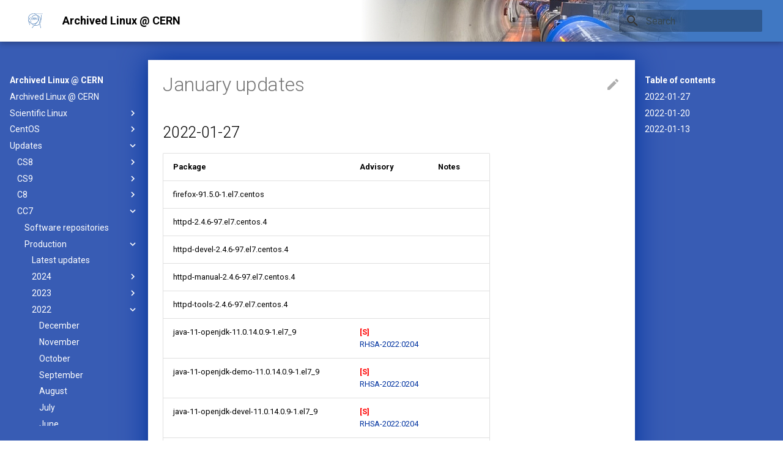

--- FILE ---
content_type: text/html
request_url: https://linux-archive.web.cern.ch/updates/cc7/prod/2022/01/monthly_updates/
body_size: 247081
content:

<!doctype html>
<html lang="en" class="no-js">
  <head>
    
      <meta charset="utf-8">
      <meta name="viewport" content="width=device-width,initial-scale=1">
      
        <meta name="description" content="Archived documentation for Linux at CERN">
      
      
        <meta name="author" content="Linux Support">
      
      
        <link rel="canonical" href="https://linux-archive.web.cern.ch/updates/cc7/prod/2022/01/monthly_updates/">
      
      <link rel="icon" href="../../../../../../assets/images/favicon.ico">
      <meta name="generator" content="mkdocs-1.2.3, mkdocs-material-8.2.7">
    
    
      
        <title>January - Archived Linux @ CERN</title>
      
    
    
      <link rel="stylesheet" href="../../../../../../assets/stylesheets/main.9d5733d3.min.css">
      
        
        <link rel="stylesheet" href="../../../../../../assets/stylesheets/palette.e6a45f82.min.css">
        
      
    
    
    
      
        
        
        <link rel="preconnect" href="https://fonts.gstatic.com" crossorigin>
        <link rel="stylesheet" href="https://fonts.googleapis.com/css?family=Roboto:300,300i,400,400i,700,700i%7CRoboto+Mono:400,400i,700,700i&display=fallback">
        <style>:root{--md-text-font:"Roboto";--md-code-font:"Roboto Mono"}</style>
      
    
    
      <link rel="stylesheet" href="../../../../../../stylesheets/extra.css">
    
    <script>__md_scope=new URL("../../../../../..",location),__md_get=(e,_=localStorage,t=__md_scope)=>JSON.parse(_.getItem(t.pathname+"."+e)),__md_set=(e,_,t=localStorage,a=__md_scope)=>{try{t.setItem(a.pathname+"."+e,JSON.stringify(_))}catch(e){}}</script>
    
      

    
    
  </head>
  
  
    
    
    
    
    
    <body dir="ltr" data-md-color-scheme="" data-md-color-primary="none" data-md-color-accent="none">
  
    
    
    <input class="md-toggle" data-md-toggle="drawer" type="checkbox" id="__drawer" autocomplete="off">
    <input class="md-toggle" data-md-toggle="search" type="checkbox" id="__search" autocomplete="off">
    <label class="md-overlay" for="__drawer"></label>
    <div data-md-component="skip">
      
        
        <a href="#january-updates" class="md-skip">
          Skip to content
        </a>
      
    </div>
    <div data-md-component="announce">
      
    </div>
    
    
      <!-- Header -->
<header class="md-header" data-md-component="header">
  <nav
    class="md-header__inner md-grid"
    aria-label="Header"
  >

    <!-- Link to home -->
    <a
      href="../../../../../.."
      title="Archived Linux @ CERN"
      class="md-header__button md-logo"
      aria-label="Archived Linux @ CERN"
      data-md-component="logo"
    >
      
  <img src="../../../../../../assets/images/LogoOutline_LogoOutline-Blue.svg" alt="logo">

    </a>

    <!-- Button to open drawer -->
    <label class="md-header__button md-icon" for="__drawer">
      <svg xmlns="http://www.w3.org/2000/svg" viewBox="0 0 24 24"><path d="M3 6h18v2H3V6m0 5h18v2H3v-2m0 5h18v2H3v-2z"/></svg>
    </label>

    <!-- Header title -->
    <div class="md-header__title" data-md-component="header-title">
      <div class="md-header__ellipsis">
        <div class="md-header__topic">
          <span class="md-ellipsis">
            Archived Linux @ CERN
          </span>
        </div>
        <div class="md-header__topic" data-md-component="header-topic">
          <span class="md-ellipsis">
            
              January
            
          </span>
        </div>
      </div>
    </div>

    <!-- Color palette -->
    

    <!-- Site language selector -->
    

    <!-- Button to open search modal -->
    
      <label class="md-header__button md-icon" for="__search">
        <svg xmlns="http://www.w3.org/2000/svg" viewBox="0 0 24 24"><path d="M9.5 3A6.5 6.5 0 0 1 16 9.5c0 1.61-.59 3.09-1.56 4.23l.27.27h.79l5 5-1.5 1.5-5-5v-.79l-.27-.27A6.516 6.516 0 0 1 9.5 16 6.5 6.5 0 0 1 3 9.5 6.5 6.5 0 0 1 9.5 3m0 2C7 5 5 7 5 9.5S7 14 9.5 14 14 12 14 9.5 12 5 9.5 5z"/></svg>
      </label>

      <!-- Search interface -->
      <div class="md-search" data-md-component="search" role="dialog">
  <label class="md-search__overlay" for="__search"></label>
  <div class="md-search__inner" role="search">
    <form class="md-search__form" name="search">
      <input type="text" class="md-search__input" name="query" aria-label="Search" placeholder="Search" autocapitalize="off" autocorrect="off" autocomplete="off" spellcheck="false" data-md-component="search-query" required>
      <label class="md-search__icon md-icon" for="__search">
        <svg xmlns="http://www.w3.org/2000/svg" viewBox="0 0 24 24"><path d="M9.5 3A6.5 6.5 0 0 1 16 9.5c0 1.61-.59 3.09-1.56 4.23l.27.27h.79l5 5-1.5 1.5-5-5v-.79l-.27-.27A6.516 6.516 0 0 1 9.5 16 6.5 6.5 0 0 1 3 9.5 6.5 6.5 0 0 1 9.5 3m0 2C7 5 5 7 5 9.5S7 14 9.5 14 14 12 14 9.5 12 5 9.5 5z"/></svg>
        <svg xmlns="http://www.w3.org/2000/svg" viewBox="0 0 24 24"><path d="M20 11v2H8l5.5 5.5-1.42 1.42L4.16 12l7.92-7.92L13.5 5.5 8 11h12z"/></svg>
      </label>
      <nav class="md-search__options" aria-label="Search">
        
          <a href="javascript:void(0)" class="md-search__icon md-icon" aria-label="Share" data-clipboard data-clipboard-text="" data-md-component="search-share" tabindex="-1">
            <svg xmlns="http://www.w3.org/2000/svg" viewBox="0 0 24 24"><path d="M18 16.08c-.76 0-1.44.3-1.96.77L8.91 12.7c.05-.23.09-.46.09-.7 0-.24-.04-.47-.09-.7l7.05-4.11c.54.5 1.25.81 2.04.81a3 3 0 0 0 3-3 3 3 0 0 0-3-3 3 3 0 0 0-3 3c0 .24.04.47.09.7L8.04 9.81C7.5 9.31 6.79 9 6 9a3 3 0 0 0-3 3 3 3 0 0 0 3 3c.79 0 1.5-.31 2.04-.81l7.12 4.15c-.05.21-.08.43-.08.66 0 1.61 1.31 2.91 2.92 2.91 1.61 0 2.92-1.3 2.92-2.91A2.92 2.92 0 0 0 18 16.08z"/></svg>
          </a>
        
        <button type="reset" class="md-search__icon md-icon" aria-label="Clear" tabindex="-1">
          <svg xmlns="http://www.w3.org/2000/svg" viewBox="0 0 24 24"><path d="M19 6.41 17.59 5 12 10.59 6.41 5 5 6.41 10.59 12 5 17.59 6.41 19 12 13.41 17.59 19 19 17.59 13.41 12 19 6.41z"/></svg>
        </button>
      </nav>
      
        <div class="md-search__suggest" data-md-component="search-suggest"></div>
      
    </form>
    <div class="md-search__output">
      <div class="md-search__scrollwrap" data-md-scrollfix>
        <div class="md-search-result" data-md-component="search-result">
          <div class="md-search-result__meta">
            Initializing search
          </div>
          <ol class="md-search-result__list"></ol>
        </div>
      </div>
    </div>
  </div>
</div>
    

  </nav>
</header>
    
    <div class="md-container" data-md-component="container">
      
      
        
          
        
      
      <main class="md-main" data-md-component="main">
        <div class="md-main__inner md-grid">
          
            
              
              <div class="md-sidebar md-sidebar--primary" data-md-component="sidebar" data-md-type="navigation" >
                <div class="md-sidebar__scrollwrap">
                  <div class="md-sidebar__inner">
                    


<nav class="md-nav md-nav--primary" aria-label="Navigation" data-md-level="0">
  <label class="md-nav__title" for="__drawer">
    <a href="../../../../../.." title="Archived Linux @ CERN" class="md-nav__button md-logo" aria-label="Archived Linux @ CERN" data-md-component="logo">
      
  <img src="../../../../../../assets/images/LogoOutline_LogoOutline-Blue.svg" alt="logo">

    </a>
    Archived Linux @ CERN
  </label>
  
    <div class="md-nav__source">
      <a href="https://gitlab.cern.ch/linuxsupport/websites/linux-archive.web.cern.ch/" title="Go to repository" class="md-source" data-md-component="source">
  <div class="md-source__icon md-icon">
    
    <svg xmlns="http://www.w3.org/2000/svg" viewBox="0 0 448 512"><!--! Font Awesome Free 6.1.1 by @fontawesome - https://fontawesome.com License - https://fontawesome.com/license/free (Icons: CC BY 4.0, Fonts: SIL OFL 1.1, Code: MIT License) Copyright 2022 Fonticons, Inc.--><path d="M439.55 236.05 244 40.45a28.87 28.87 0 0 0-40.81 0l-40.66 40.63 51.52 51.52c27.06-9.14 52.68 16.77 43.39 43.68l49.66 49.66c34.23-11.8 61.18 31 35.47 56.69-26.49 26.49-70.21-2.87-56-37.34L240.22 199v121.85c25.3 12.54 22.26 41.85 9.08 55a34.34 34.34 0 0 1-48.55 0c-17.57-17.6-11.07-46.91 11.25-56v-123c-20.8-8.51-24.6-30.74-18.64-45L142.57 101 8.45 235.14a28.86 28.86 0 0 0 0 40.81l195.61 195.6a28.86 28.86 0 0 0 40.8 0l194.69-194.69a28.86 28.86 0 0 0 0-40.81z"/></svg>
  </div>
  <div class="md-source__repository">
    linux-archive.web.cern.ch
  </div>
</a>
    </div>
  
  <ul class="md-nav__list" data-md-scrollfix>
    
      
      
      

  
  
  
    <li class="md-nav__item">
      <a href="../../../../../.." class="md-nav__link">
        Archived Linux @ CERN
      </a>
    </li>
  

    
      
      
      

  
  
  
    
    <li class="md-nav__item md-nav__item--nested">
      
      
        <input class="md-nav__toggle md-toggle" data-md-toggle="__nav_2" type="checkbox" id="__nav_2" >
      
      
      
      
        <label class="md-nav__link" for="__nav_2">
          Scientific Linux
          <span class="md-nav__icon md-icon"></span>
        </label>
      
      <nav class="md-nav" aria-label="Scientific Linux" data-md-level="1">
        <label class="md-nav__title" for="__nav_2">
          <span class="md-nav__icon md-icon"></span>
          Scientific Linux
        </label>
        <ul class="md-nav__list" data-md-scrollfix>
          
            
              
  
  
  
    <li class="md-nav__item">
      <a href="../../../../../../scientific/" class="md-nav__link">
        Scientific Linux
      </a>
    </li>
  

            
          
            
              
  
  
  
    <li class="md-nav__item">
      <a href="../../../../../../scientific6/" class="md-nav__link">
        CERN 6 (SLC6)
      </a>
    </li>
  

            
          
        </ul>
      </nav>
    </li>
  

    
      
      
      

  
  
  
    
    <li class="md-nav__item md-nav__item--nested">
      
      
        <input class="md-nav__toggle md-toggle" data-md-toggle="__nav_3" type="checkbox" id="__nav_3" >
      
      
      
      
        <label class="md-nav__link" for="__nav_3">
          CentOS
          <span class="md-nav__icon md-icon"></span>
        </label>
      
      <nav class="md-nav" aria-label="CentOS" data-md-level="1">
        <label class="md-nav__title" for="__nav_3">
          <span class="md-nav__icon md-icon"></span>
          CentOS
        </label>
        <ul class="md-nav__list" data-md-scrollfix>
          
            
              
  
  
  
    <li class="md-nav__item">
      <a href="../../../../../../centos" class="md-nav__link">
        CentOS
      </a>
    </li>
  

            
          
            
              
  
  
  
    
    <li class="md-nav__item md-nav__item--nested">
      
      
        <input class="md-nav__toggle md-toggle" data-md-toggle="__nav_3_2" type="checkbox" id="__nav_3_2" >
      
      
      
      
        <label class="md-nav__link" for="__nav_3_2">
          CERN 7 (CC7)
          <span class="md-nav__icon md-icon"></span>
        </label>
      
      <nav class="md-nav" aria-label="CERN 7 (CC7)" data-md-level="2">
        <label class="md-nav__title" for="__nav_3_2">
          <span class="md-nav__icon md-icon"></span>
          CERN 7 (CC7)
        </label>
        <ul class="md-nav__list" data-md-scrollfix>
          
            
              
  
  
  
    <li class="md-nav__item">
      <a href="../../../../../../centos7/" class="md-nav__link">
        CERN CentOS 7
      </a>
    </li>
  

            
          
            
              
  
  
  
    
    <li class="md-nav__item md-nav__item--nested">
      
      
        <input class="md-nav__toggle md-toggle" data-md-toggle="__nav_3_2_2" type="checkbox" id="__nav_3_2_2" >
      
      
      
      
        <label class="md-nav__link" for="__nav_3_2_2">
          Documentation
          <span class="md-nav__icon md-icon"></span>
        </label>
      
      <nav class="md-nav" aria-label="Documentation" data-md-level="3">
        <label class="md-nav__title" for="__nav_3_2_2">
          <span class="md-nav__icon md-icon"></span>
          Documentation
        </label>
        <ul class="md-nav__list" data-md-scrollfix>
          
            
              
  
  
  
    <li class="md-nav__item">
      <a href="../../../../../../centos7/docs/" class="md-nav__link">
        Documentation
      </a>
    </li>
  

            
          
            
              
  
  
  
    <li class="md-nav__item">
      <a href="../../../../../../centos7/docs/install/" class="md-nav__link">
        Installation
      </a>
    </li>
  

            
          
        </ul>
      </nav>
    </li>
  

            
          
            
              
  
  
  
    <li class="md-nav__item">
      <a href="../../../../../../centos7/hardware/index.md" class="md-nav__link">
        Hardware
      </a>
    </li>
  

            
          
        </ul>
      </nav>
    </li>
  

            
          
            
              
  
  
  
    <li class="md-nav__item">
      <a href="../../../../../../centos9/" class="md-nav__link">
        CentOS Stream 9 (CS9)
      </a>
    </li>
  

            
          
            
              
  
  
  
    <li class="md-nav__item">
      <a href="../../../../../../centos8/" class="md-nav__link">
        CentOS Stream 8 (CS8)
      </a>
    </li>
  

            
          
            
              
  
  
  
    <li class="md-nav__item">
      <a href="../../../../../../centos8/linux8/" class="md-nav__link">
        CentOS Linux 8 (C8)
      </a>
    </li>
  

            
          
        </ul>
      </nav>
    </li>
  

    
      
      
      

  
  
    
  
  
    
    <li class="md-nav__item md-nav__item--active md-nav__item--nested">
      
      
        <input class="md-nav__toggle md-toggle" data-md-toggle="__nav_4" type="checkbox" id="__nav_4" checked>
      
      
      
      
        <label class="md-nav__link" for="__nav_4">
          Updates
          <span class="md-nav__icon md-icon"></span>
        </label>
      
      <nav class="md-nav" aria-label="Updates" data-md-level="1">
        <label class="md-nav__title" for="__nav_4">
          <span class="md-nav__icon md-icon"></span>
          Updates
        </label>
        <ul class="md-nav__list" data-md-scrollfix>
          
            
              
  
  
  
    
    <li class="md-nav__item md-nav__item--nested">
      
      
        <input class="md-nav__toggle md-toggle" data-md-toggle="__nav_4_1" type="checkbox" id="__nav_4_1" >
      
      
      
      
        <label class="md-nav__link" for="__nav_4_1">
          CS8
          <span class="md-nav__icon md-icon"></span>
        </label>
      
      <nav class="md-nav" aria-label="CS8" data-md-level="2">
        <label class="md-nav__title" for="__nav_4_1">
          <span class="md-nav__icon md-icon"></span>
          CS8
        </label>
        <ul class="md-nav__list" data-md-scrollfix>
          
            
              
  
  
  
    <li class="md-nav__item">
      <a href="../../../../../cs8/" class="md-nav__link">
        Software repositories
      </a>
    </li>
  

            
          
            
              
  
  
  
    
    <li class="md-nav__item md-nav__item--nested">
      
      
        <input class="md-nav__toggle md-toggle" data-md-toggle="__nav_4_1_2" type="checkbox" id="__nav_4_1_2" >
      
      
      
      
        <label class="md-nav__link" for="__nav_4_1_2">
          Production
          <span class="md-nav__icon md-icon"></span>
        </label>
      
      <nav class="md-nav" aria-label="Production" data-md-level="3">
        <label class="md-nav__title" for="__nav_4_1_2">
          <span class="md-nav__icon md-icon"></span>
          Production
        </label>
        <ul class="md-nav__list" data-md-scrollfix>
          
            
              
  
  
  
    <li class="md-nav__item">
      <a href="../../../../../cs8/prod/latest_updates/" class="md-nav__link">
        Latest updates
      </a>
    </li>
  

            
          
            
              
  
  
  
    
    <li class="md-nav__item md-nav__item--nested">
      
      
        <input class="md-nav__toggle md-toggle" data-md-toggle="__nav_4_1_2_2" type="checkbox" id="__nav_4_1_2_2" >
      
      
      
      
        <label class="md-nav__link" for="__nav_4_1_2_2">
          2024
          <span class="md-nav__icon md-icon"></span>
        </label>
      
      <nav class="md-nav" aria-label="2024" data-md-level="4">
        <label class="md-nav__title" for="__nav_4_1_2_2">
          <span class="md-nav__icon md-icon"></span>
          2024
        </label>
        <ul class="md-nav__list" data-md-scrollfix>
          
            
              
  
  
  
    <li class="md-nav__item">
      <a href="../../../../../cs8/prod/2024/03/monthly_updates/" class="md-nav__link">
        March
      </a>
    </li>
  

            
          
            
              
  
  
  
    <li class="md-nav__item">
      <a href="../../../../../cs8/prod/2024/02/monthly_updates/" class="md-nav__link">
        February
      </a>
    </li>
  

            
          
            
              
  
  
  
    <li class="md-nav__item">
      <a href="../../../../../cs8/prod/2024/01/monthly_updates/" class="md-nav__link">
        January
      </a>
    </li>
  

            
          
        </ul>
      </nav>
    </li>
  

            
          
            
              
  
  
  
    
    <li class="md-nav__item md-nav__item--nested">
      
      
        <input class="md-nav__toggle md-toggle" data-md-toggle="__nav_4_1_2_3" type="checkbox" id="__nav_4_1_2_3" >
      
      
      
      
        <label class="md-nav__link" for="__nav_4_1_2_3">
          2023
          <span class="md-nav__icon md-icon"></span>
        </label>
      
      <nav class="md-nav" aria-label="2023" data-md-level="4">
        <label class="md-nav__title" for="__nav_4_1_2_3">
          <span class="md-nav__icon md-icon"></span>
          2023
        </label>
        <ul class="md-nav__list" data-md-scrollfix>
          
            
              
  
  
  
    <li class="md-nav__item">
      <a href="../../../../../cs8/prod/2023/12/monthly_updates/" class="md-nav__link">
        December
      </a>
    </li>
  

            
          
            
              
  
  
  
    <li class="md-nav__item">
      <a href="../../../../../cs8/prod/2023/11/monthly_updates/" class="md-nav__link">
        November
      </a>
    </li>
  

            
          
            
              
  
  
  
    <li class="md-nav__item">
      <a href="../../../../../cs8/prod/2023/10/monthly_updates/" class="md-nav__link">
        October
      </a>
    </li>
  

            
          
            
              
  
  
  
    <li class="md-nav__item">
      <a href="../../../../../cs8/prod/2023/09/monthly_updates/" class="md-nav__link">
        September
      </a>
    </li>
  

            
          
            
              
  
  
  
    <li class="md-nav__item">
      <a href="../../../../../cs8/prod/2023/08/monthly_updates/" class="md-nav__link">
        August
      </a>
    </li>
  

            
          
            
              
  
  
  
    <li class="md-nav__item">
      <a href="../../../../../cs8/prod/2023/07/monthly_updates/" class="md-nav__link">
        July
      </a>
    </li>
  

            
          
            
              
  
  
  
    <li class="md-nav__item">
      <a href="../../../../../cs8/prod/2023/06/monthly_updates/" class="md-nav__link">
        June
      </a>
    </li>
  

            
          
            
              
  
  
  
    <li class="md-nav__item">
      <a href="../../../../../cs8/prod/2023/05/monthly_updates/" class="md-nav__link">
        May
      </a>
    </li>
  

            
          
            
              
  
  
  
    <li class="md-nav__item">
      <a href="../../../../../cs8/prod/2023/04/monthly_updates/" class="md-nav__link">
        April
      </a>
    </li>
  

            
          
            
              
  
  
  
    <li class="md-nav__item">
      <a href="../../../../../cs8/prod/2023/03/monthly_updates/" class="md-nav__link">
        March
      </a>
    </li>
  

            
          
            
              
  
  
  
    <li class="md-nav__item">
      <a href="../../../../../cs8/prod/2023/02/monthly_updates/" class="md-nav__link">
        February
      </a>
    </li>
  

            
          
            
              
  
  
  
    <li class="md-nav__item">
      <a href="../../../../../cs8/prod/2023/01/monthly_updates/" class="md-nav__link">
        January
      </a>
    </li>
  

            
          
        </ul>
      </nav>
    </li>
  

            
          
            
              
  
  
  
    
    <li class="md-nav__item md-nav__item--nested">
      
      
        <input class="md-nav__toggle md-toggle" data-md-toggle="__nav_4_1_2_4" type="checkbox" id="__nav_4_1_2_4" >
      
      
      
      
        <label class="md-nav__link" for="__nav_4_1_2_4">
          2022
          <span class="md-nav__icon md-icon"></span>
        </label>
      
      <nav class="md-nav" aria-label="2022" data-md-level="4">
        <label class="md-nav__title" for="__nav_4_1_2_4">
          <span class="md-nav__icon md-icon"></span>
          2022
        </label>
        <ul class="md-nav__list" data-md-scrollfix>
          
            
              
  
  
  
    <li class="md-nav__item">
      <a href="../../../../../cs8/prod/2022/12/monthly_updates/" class="md-nav__link">
        December
      </a>
    </li>
  

            
          
            
              
  
  
  
    <li class="md-nav__item">
      <a href="../../../../../cs8/prod/2022/11/monthly_updates/" class="md-nav__link">
        November
      </a>
    </li>
  

            
          
            
              
  
  
  
    <li class="md-nav__item">
      <a href="../../../../../cs8/prod/2022/10/monthly_updates/" class="md-nav__link">
        October
      </a>
    </li>
  

            
          
            
              
  
  
  
    <li class="md-nav__item">
      <a href="../../../../../cs8/prod/2022/09/monthly_updates/" class="md-nav__link">
        September
      </a>
    </li>
  

            
          
            
              
  
  
  
    <li class="md-nav__item">
      <a href="../../../../../cs8/prod/2022/08/monthly_updates/" class="md-nav__link">
        August
      </a>
    </li>
  

            
          
            
              
  
  
  
    <li class="md-nav__item">
      <a href="../../../../../cs8/prod/2022/07/monthly_updates/" class="md-nav__link">
        July
      </a>
    </li>
  

            
          
            
              
  
  
  
    <li class="md-nav__item">
      <a href="../../../../../cs8/prod/2022/06/monthly_updates/" class="md-nav__link">
        June
      </a>
    </li>
  

            
          
            
              
  
  
  
    <li class="md-nav__item">
      <a href="../../../../../cs8/prod/2022/05/monthly_updates/" class="md-nav__link">
        May
      </a>
    </li>
  

            
          
            
              
  
  
  
    <li class="md-nav__item">
      <a href="../../../../../cs8/prod/2022/04/monthly_updates/" class="md-nav__link">
        April
      </a>
    </li>
  

            
          
            
              
  
  
  
    <li class="md-nav__item">
      <a href="../../../../../cs8/prod/2022/03/monthly_updates/" class="md-nav__link">
        March
      </a>
    </li>
  

            
          
            
              
  
  
  
    <li class="md-nav__item">
      <a href="../../../../../cs8/prod/2022/02/monthly_updates/" class="md-nav__link">
        February
      </a>
    </li>
  

            
          
            
              
  
  
  
    <li class="md-nav__item">
      <a href="../../../../../cs8/prod/2022/01/monthly_updates/" class="md-nav__link">
        January
      </a>
    </li>
  

            
          
        </ul>
      </nav>
    </li>
  

            
          
            
              
  
  
  
    
    <li class="md-nav__item md-nav__item--nested">
      
      
        <input class="md-nav__toggle md-toggle" data-md-toggle="__nav_4_1_2_5" type="checkbox" id="__nav_4_1_2_5" >
      
      
      
      
        <label class="md-nav__link" for="__nav_4_1_2_5">
          2021
          <span class="md-nav__icon md-icon"></span>
        </label>
      
      <nav class="md-nav" aria-label="2021" data-md-level="4">
        <label class="md-nav__title" for="__nav_4_1_2_5">
          <span class="md-nav__icon md-icon"></span>
          2021
        </label>
        <ul class="md-nav__list" data-md-scrollfix>
          
            
              
  
  
  
    <li class="md-nav__item">
      <a href="../../../../../cs8/prod/2021/12/monthly_updates/" class="md-nav__link">
        December
      </a>
    </li>
  

            
          
            
              
  
  
  
    <li class="md-nav__item">
      <a href="../../../../../cs8/prod/2021/11/monthly_updates/" class="md-nav__link">
        November
      </a>
    </li>
  

            
          
            
              
  
  
  
    <li class="md-nav__item">
      <a href="../../../../../cs8/prod/2021/10/monthly_updates/" class="md-nav__link">
        October
      </a>
    </li>
  

            
          
            
              
  
  
  
    <li class="md-nav__item">
      <a href="../../../../../cs8/prod/2021/09/monthly_updates/" class="md-nav__link">
        September
      </a>
    </li>
  

            
          
            
              
  
  
  
    <li class="md-nav__item">
      <a href="../../../../../cs8/prod/2021/08/monthly_updates/" class="md-nav__link">
        August
      </a>
    </li>
  

            
          
            
              
  
  
  
    <li class="md-nav__item">
      <a href="../../../../../cs8/prod/2021/07/monthly_updates/" class="md-nav__link">
        July
      </a>
    </li>
  

            
          
            
              
  
  
  
    <li class="md-nav__item">
      <a href="../../../../../cs8/prod/2021/06/monthly_updates/" class="md-nav__link">
        June
      </a>
    </li>
  

            
          
            
              
  
  
  
    <li class="md-nav__item">
      <a href="../../../../../cs8/prod/2021/05/monthly_updates/" class="md-nav__link">
        May
      </a>
    </li>
  

            
          
            
              
  
  
  
    <li class="md-nav__item">
      <a href="../../../../../cs8/prod/2021/04/monthly_updates/" class="md-nav__link">
        April
      </a>
    </li>
  

            
          
            
              
  
  
  
    <li class="md-nav__item">
      <a href="../../../../../cs8/prod/2021/03/monthly_updates/" class="md-nav__link">
        March
      </a>
    </li>
  

            
          
            
              
  
  
  
    <li class="md-nav__item">
      <a href="../../../../../cs8/prod/2021/02/monthly_updates/" class="md-nav__link">
        February
      </a>
    </li>
  

            
          
            
              
  
  
  
    <li class="md-nav__item">
      <a href="../../../../../cs8/prod/2021/01/monthly_updates/" class="md-nav__link">
        January
      </a>
    </li>
  

            
          
        </ul>
      </nav>
    </li>
  

            
          
        </ul>
      </nav>
    </li>
  

            
          
            
              
  
  
  
    
    <li class="md-nav__item md-nav__item--nested">
      
      
        <input class="md-nav__toggle md-toggle" data-md-toggle="__nav_4_1_3" type="checkbox" id="__nav_4_1_3" >
      
      
      
      
        <label class="md-nav__link" for="__nav_4_1_3">
          Testing
          <span class="md-nav__icon md-icon"></span>
        </label>
      
      <nav class="md-nav" aria-label="Testing" data-md-level="3">
        <label class="md-nav__title" for="__nav_4_1_3">
          <span class="md-nav__icon md-icon"></span>
          Testing
        </label>
        <ul class="md-nav__list" data-md-scrollfix>
          
            
              
  
  
  
    <li class="md-nav__item">
      <a href="../../../../../cs8/test/latest_updates/" class="md-nav__link">
        Latest updates
      </a>
    </li>
  

            
          
            
              
  
  
  
    
    <li class="md-nav__item md-nav__item--nested">
      
      
        <input class="md-nav__toggle md-toggle" data-md-toggle="__nav_4_1_3_2" type="checkbox" id="__nav_4_1_3_2" >
      
      
      
      
        <label class="md-nav__link" for="__nav_4_1_3_2">
          2024
          <span class="md-nav__icon md-icon"></span>
        </label>
      
      <nav class="md-nav" aria-label="2024" data-md-level="4">
        <label class="md-nav__title" for="__nav_4_1_3_2">
          <span class="md-nav__icon md-icon"></span>
          2024
        </label>
        <ul class="md-nav__list" data-md-scrollfix>
          
            
              
  
  
  
    <li class="md-nav__item">
      <a href="../../../../../cs8/test/2024/03/monthly_updates/" class="md-nav__link">
        March
      </a>
    </li>
  

            
          
            
              
  
  
  
    <li class="md-nav__item">
      <a href="../../../../../cs8/test/2024/02/monthly_updates/" class="md-nav__link">
        February
      </a>
    </li>
  

            
          
            
              
  
  
  
    <li class="md-nav__item">
      <a href="../../../../../cs8/test/2024/01/monthly_updates/" class="md-nav__link">
        January
      </a>
    </li>
  

            
          
        </ul>
      </nav>
    </li>
  

            
          
            
              
  
  
  
    
    <li class="md-nav__item md-nav__item--nested">
      
      
        <input class="md-nav__toggle md-toggle" data-md-toggle="__nav_4_1_3_3" type="checkbox" id="__nav_4_1_3_3" >
      
      
      
      
        <label class="md-nav__link" for="__nav_4_1_3_3">
          2023
          <span class="md-nav__icon md-icon"></span>
        </label>
      
      <nav class="md-nav" aria-label="2023" data-md-level="4">
        <label class="md-nav__title" for="__nav_4_1_3_3">
          <span class="md-nav__icon md-icon"></span>
          2023
        </label>
        <ul class="md-nav__list" data-md-scrollfix>
          
            
              
  
  
  
    <li class="md-nav__item">
      <a href="../../../../../cs8/test/2023/12/monthly_updates/" class="md-nav__link">
        December
      </a>
    </li>
  

            
          
            
              
  
  
  
    <li class="md-nav__item">
      <a href="../../../../../cs8/test/2023/11/monthly_updates/" class="md-nav__link">
        November
      </a>
    </li>
  

            
          
            
              
  
  
  
    <li class="md-nav__item">
      <a href="../../../../../cs8/test/2023/10/monthly_updates/" class="md-nav__link">
        October
      </a>
    </li>
  

            
          
            
              
  
  
  
    <li class="md-nav__item">
      <a href="../../../../../cs8/test/2023/09/monthly_updates/" class="md-nav__link">
        September
      </a>
    </li>
  

            
          
            
              
  
  
  
    <li class="md-nav__item">
      <a href="../../../../../cs8/test/2023/08/monthly_updates/" class="md-nav__link">
        August
      </a>
    </li>
  

            
          
            
              
  
  
  
    <li class="md-nav__item">
      <a href="../../../../../cs8/test/2023/07/monthly_updates/" class="md-nav__link">
        July
      </a>
    </li>
  

            
          
            
              
  
  
  
    <li class="md-nav__item">
      <a href="../../../../../cs8/test/2023/06/monthly_updates/" class="md-nav__link">
        June
      </a>
    </li>
  

            
          
            
              
  
  
  
    <li class="md-nav__item">
      <a href="../../../../../cs8/test/2023/05/monthly_updates/" class="md-nav__link">
        May
      </a>
    </li>
  

            
          
            
              
  
  
  
    <li class="md-nav__item">
      <a href="../../../../../cs8/test/2023/04/monthly_updates/" class="md-nav__link">
        April
      </a>
    </li>
  

            
          
            
              
  
  
  
    <li class="md-nav__item">
      <a href="../../../../../cs8/test/2023/03/monthly_updates/" class="md-nav__link">
        March
      </a>
    </li>
  

            
          
            
              
  
  
  
    <li class="md-nav__item">
      <a href="../../../../../cs8/test/2023/02/monthly_updates/" class="md-nav__link">
        February
      </a>
    </li>
  

            
          
            
              
  
  
  
    <li class="md-nav__item">
      <a href="../../../../../cs8/test/2023/01/monthly_updates/" class="md-nav__link">
        January
      </a>
    </li>
  

            
          
        </ul>
      </nav>
    </li>
  

            
          
            
              
  
  
  
    
    <li class="md-nav__item md-nav__item--nested">
      
      
        <input class="md-nav__toggle md-toggle" data-md-toggle="__nav_4_1_3_4" type="checkbox" id="__nav_4_1_3_4" >
      
      
      
      
        <label class="md-nav__link" for="__nav_4_1_3_4">
          2022
          <span class="md-nav__icon md-icon"></span>
        </label>
      
      <nav class="md-nav" aria-label="2022" data-md-level="4">
        <label class="md-nav__title" for="__nav_4_1_3_4">
          <span class="md-nav__icon md-icon"></span>
          2022
        </label>
        <ul class="md-nav__list" data-md-scrollfix>
          
            
              
  
  
  
    <li class="md-nav__item">
      <a href="../../../../../cs8/test/2022/12/monthly_updates/" class="md-nav__link">
        December
      </a>
    </li>
  

            
          
            
              
  
  
  
    <li class="md-nav__item">
      <a href="../../../../../cs8/test/2022/11/monthly_updates/" class="md-nav__link">
        November
      </a>
    </li>
  

            
          
            
              
  
  
  
    <li class="md-nav__item">
      <a href="../../../../../cs8/test/2022/10/monthly_updates/" class="md-nav__link">
        October
      </a>
    </li>
  

            
          
            
              
  
  
  
    <li class="md-nav__item">
      <a href="../../../../../cs8/test/2022/09/monthly_updates/" class="md-nav__link">
        September
      </a>
    </li>
  

            
          
            
              
  
  
  
    <li class="md-nav__item">
      <a href="../../../../../cs8/test/2022/08/monthly_updates/" class="md-nav__link">
        August
      </a>
    </li>
  

            
          
            
              
  
  
  
    <li class="md-nav__item">
      <a href="../../../../../cs8/test/2022/07/monthly_updates/" class="md-nav__link">
        July
      </a>
    </li>
  

            
          
            
              
  
  
  
    <li class="md-nav__item">
      <a href="../../../../../cs8/test/2022/06/monthly_updates/" class="md-nav__link">
        June
      </a>
    </li>
  

            
          
            
              
  
  
  
    <li class="md-nav__item">
      <a href="../../../../../cs8/test/2022/05/monthly_updates/" class="md-nav__link">
        May
      </a>
    </li>
  

            
          
            
              
  
  
  
    <li class="md-nav__item">
      <a href="../../../../../cs8/test/2022/04/monthly_updates/" class="md-nav__link">
        April
      </a>
    </li>
  

            
          
            
              
  
  
  
    <li class="md-nav__item">
      <a href="../../../../../cs8/test/2022/03/monthly_updates/" class="md-nav__link">
        March
      </a>
    </li>
  

            
          
            
              
  
  
  
    <li class="md-nav__item">
      <a href="../../../../../cs8/test/2022/02/monthly_updates/" class="md-nav__link">
        February
      </a>
    </li>
  

            
          
            
              
  
  
  
    <li class="md-nav__item">
      <a href="../../../../../cs8/test/2022/01/monthly_updates/" class="md-nav__link">
        January
      </a>
    </li>
  

            
          
        </ul>
      </nav>
    </li>
  

            
          
            
              
  
  
  
    
    <li class="md-nav__item md-nav__item--nested">
      
      
        <input class="md-nav__toggle md-toggle" data-md-toggle="__nav_4_1_3_5" type="checkbox" id="__nav_4_1_3_5" >
      
      
      
      
        <label class="md-nav__link" for="__nav_4_1_3_5">
          2021
          <span class="md-nav__icon md-icon"></span>
        </label>
      
      <nav class="md-nav" aria-label="2021" data-md-level="4">
        <label class="md-nav__title" for="__nav_4_1_3_5">
          <span class="md-nav__icon md-icon"></span>
          2021
        </label>
        <ul class="md-nav__list" data-md-scrollfix>
          
            
              
  
  
  
    <li class="md-nav__item">
      <a href="../../../../../cs8/test/2021/12/monthly_updates/" class="md-nav__link">
        December
      </a>
    </li>
  

            
          
            
              
  
  
  
    <li class="md-nav__item">
      <a href="../../../../../cs8/test/2021/11/monthly_updates/" class="md-nav__link">
        November
      </a>
    </li>
  

            
          
            
              
  
  
  
    <li class="md-nav__item">
      <a href="../../../../../cs8/test/2021/10/monthly_updates/" class="md-nav__link">
        October
      </a>
    </li>
  

            
          
            
              
  
  
  
    <li class="md-nav__item">
      <a href="../../../../../cs8/test/2021/09/monthly_updates/" class="md-nav__link">
        September
      </a>
    </li>
  

            
          
            
              
  
  
  
    <li class="md-nav__item">
      <a href="../../../../../cs8/test/2021/08/monthly_updates/" class="md-nav__link">
        August
      </a>
    </li>
  

            
          
            
              
  
  
  
    <li class="md-nav__item">
      <a href="../../../../../cs8/test/2021/07/monthly_updates/" class="md-nav__link">
        July
      </a>
    </li>
  

            
          
            
              
  
  
  
    <li class="md-nav__item">
      <a href="../../../../../cs8/test/2021/06/monthly_updates/" class="md-nav__link">
        June
      </a>
    </li>
  

            
          
            
              
  
  
  
    <li class="md-nav__item">
      <a href="../../../../../cs8/test/2021/05/monthly_updates/" class="md-nav__link">
        May
      </a>
    </li>
  

            
          
            
              
  
  
  
    <li class="md-nav__item">
      <a href="../../../../../cs8/test/2021/04/monthly_updates/" class="md-nav__link">
        April
      </a>
    </li>
  

            
          
            
              
  
  
  
    <li class="md-nav__item">
      <a href="../../../../../cs8/test/2021/03/monthly_updates/" class="md-nav__link">
        March
      </a>
    </li>
  

            
          
            
              
  
  
  
    <li class="md-nav__item">
      <a href="../../../../../cs8/test/2021/02/monthly_updates/" class="md-nav__link">
        February
      </a>
    </li>
  

            
          
            
              
  
  
  
    <li class="md-nav__item">
      <a href="../../../../../cs8/test/2021/01/monthly_updates/" class="md-nav__link">
        January
      </a>
    </li>
  

            
          
        </ul>
      </nav>
    </li>
  

            
          
        </ul>
      </nav>
    </li>
  

            
          
        </ul>
      </nav>
    </li>
  

            
          
            
              
  
  
  
    
    <li class="md-nav__item md-nav__item--nested">
      
      
        <input class="md-nav__toggle md-toggle" data-md-toggle="__nav_4_2" type="checkbox" id="__nav_4_2" >
      
      
      
      
        <label class="md-nav__link" for="__nav_4_2">
          CS9
          <span class="md-nav__icon md-icon"></span>
        </label>
      
      <nav class="md-nav" aria-label="CS9" data-md-level="2">
        <label class="md-nav__title" for="__nav_4_2">
          <span class="md-nav__icon md-icon"></span>
          CS9
        </label>
        <ul class="md-nav__list" data-md-scrollfix>
          
            
              
  
  
  
    <li class="md-nav__item">
      <a href="../../../../../cs9/" class="md-nav__link">
        Software repositories
      </a>
    </li>
  

            
          
            
              
  
  
  
    
    <li class="md-nav__item md-nav__item--nested">
      
      
        <input class="md-nav__toggle md-toggle" data-md-toggle="__nav_4_2_2" type="checkbox" id="__nav_4_2_2" >
      
      
      
      
        <label class="md-nav__link" for="__nav_4_2_2">
          Production
          <span class="md-nav__icon md-icon"></span>
        </label>
      
      <nav class="md-nav" aria-label="Production" data-md-level="3">
        <label class="md-nav__title" for="__nav_4_2_2">
          <span class="md-nav__icon md-icon"></span>
          Production
        </label>
        <ul class="md-nav__list" data-md-scrollfix>
          
            
              
  
  
  
    <li class="md-nav__item">
      <a href="../../../../../cs9/prod/latest_updates/" class="md-nav__link">
        Latest updates
      </a>
    </li>
  

            
          
            
              
  
  
  
    
    <li class="md-nav__item md-nav__item--nested">
      
      
        <input class="md-nav__toggle md-toggle" data-md-toggle="__nav_4_2_2_2" type="checkbox" id="__nav_4_2_2_2" >
      
      
      
      
        <label class="md-nav__link" for="__nav_4_2_2_2">
          2023
          <span class="md-nav__icon md-icon"></span>
        </label>
      
      <nav class="md-nav" aria-label="2023" data-md-level="4">
        <label class="md-nav__title" for="__nav_4_2_2_2">
          <span class="md-nav__icon md-icon"></span>
          2023
        </label>
        <ul class="md-nav__list" data-md-scrollfix>
          
            
              
  
  
  
    <li class="md-nav__item">
      <a href="../../../../../cs9/prod/2023/07/monthly_updates/" class="md-nav__link">
        July
      </a>
    </li>
  

            
          
            
              
  
  
  
    <li class="md-nav__item">
      <a href="../../../../../cs9/prod/2023/06/monthly_updates/" class="md-nav__link">
        June
      </a>
    </li>
  

            
          
            
              
  
  
  
    <li class="md-nav__item">
      <a href="../../../../../cs9/prod/2023/04/monthly_updates/" class="md-nav__link">
        April
      </a>
    </li>
  

            
          
            
              
  
  
  
    <li class="md-nav__item">
      <a href="../../../../../cs9/prod/2023/03/monthly_updates/" class="md-nav__link">
        March
      </a>
    </li>
  

            
          
            
              
  
  
  
    <li class="md-nav__item">
      <a href="../../../../../cs9/prod/2023/02/monthly_updates/" class="md-nav__link">
        February
      </a>
    </li>
  

            
          
            
              
  
  
  
    <li class="md-nav__item">
      <a href="../../../../../cs9/prod/2023/01/monthly_updates/" class="md-nav__link">
        January
      </a>
    </li>
  

            
          
        </ul>
      </nav>
    </li>
  

            
          
            
              
  
  
  
    
    <li class="md-nav__item md-nav__item--nested">
      
      
        <input class="md-nav__toggle md-toggle" data-md-toggle="__nav_4_2_2_3" type="checkbox" id="__nav_4_2_2_3" >
      
      
      
      
        <label class="md-nav__link" for="__nav_4_2_2_3">
          2022
          <span class="md-nav__icon md-icon"></span>
        </label>
      
      <nav class="md-nav" aria-label="2022" data-md-level="4">
        <label class="md-nav__title" for="__nav_4_2_2_3">
          <span class="md-nav__icon md-icon"></span>
          2022
        </label>
        <ul class="md-nav__list" data-md-scrollfix>
          
            
              
  
  
  
    <li class="md-nav__item">
      <a href="../../../../../cs9/prod/2022/12/monthly_updates/" class="md-nav__link">
        December
      </a>
    </li>
  

            
          
            
              
  
  
  
    <li class="md-nav__item">
      <a href="../../../../../cs9/prod/2022/11/monthly_updates/" class="md-nav__link">
        November
      </a>
    </li>
  

            
          
            
              
  
  
  
    <li class="md-nav__item">
      <a href="../../../../../cs9/prod/2022/10/monthly_updates/" class="md-nav__link">
        October
      </a>
    </li>
  

            
          
            
              
  
  
  
    <li class="md-nav__item">
      <a href="../../../../../cs9/prod/2022/09/monthly_updates/" class="md-nav__link">
        September
      </a>
    </li>
  

            
          
            
              
  
  
  
    <li class="md-nav__item">
      <a href="../../../../../cs9/prod/2022/08/monthly_updates/" class="md-nav__link">
        August
      </a>
    </li>
  

            
          
            
              
  
  
  
    <li class="md-nav__item">
      <a href="../../../../../cs9/prod/2022/07/monthly_updates/" class="md-nav__link">
        July
      </a>
    </li>
  

            
          
            
              
  
  
  
    <li class="md-nav__item">
      <a href="../../../../../cs9/prod/2022/06/monthly_updates/" class="md-nav__link">
        June
      </a>
    </li>
  

            
          
            
              
  
  
  
    <li class="md-nav__item">
      <a href="../../../../../cs9/prod/2022/05/monthly_updates/" class="md-nav__link">
        May
      </a>
    </li>
  

            
          
            
              
  
  
  
    <li class="md-nav__item">
      <a href="../../../../../cs9/prod/2022/04/monthly_updates/" class="md-nav__link">
        April
      </a>
    </li>
  

            
          
            
              
  
  
  
    <li class="md-nav__item">
      <a href="../../../../../cs9/prod/2022/03/monthly_updates/" class="md-nav__link">
        March
      </a>
    </li>
  

            
          
            
              
  
  
  
    <li class="md-nav__item">
      <a href="../../../../../cs9/prod/2022/02/monthly_updates/" class="md-nav__link">
        February
      </a>
    </li>
  

            
          
            
              
  
  
  
    <li class="md-nav__item">
      <a href="../../../../../cs9/prod/2022/01/monthly_updates/" class="md-nav__link">
        January
      </a>
    </li>
  

            
          
        </ul>
      </nav>
    </li>
  

            
          
            
              
  
  
  
    
    <li class="md-nav__item md-nav__item--nested">
      
      
        <input class="md-nav__toggle md-toggle" data-md-toggle="__nav_4_2_2_4" type="checkbox" id="__nav_4_2_2_4" >
      
      
      
      
        <label class="md-nav__link" for="__nav_4_2_2_4">
          2021
          <span class="md-nav__icon md-icon"></span>
        </label>
      
      <nav class="md-nav" aria-label="2021" data-md-level="4">
        <label class="md-nav__title" for="__nav_4_2_2_4">
          <span class="md-nav__icon md-icon"></span>
          2021
        </label>
        <ul class="md-nav__list" data-md-scrollfix>
          
            
              
  
  
  
    <li class="md-nav__item">
      <a href="../../../../../cs9/prod/2021/12/monthly_updates/" class="md-nav__link">
        December
      </a>
    </li>
  

            
          
            
              
  
  
  
    <li class="md-nav__item">
      <a href="../../../../../cs9/prod/2021/11/monthly_updates/" class="md-nav__link">
        November
      </a>
    </li>
  

            
          
            
              
  
  
  
    <li class="md-nav__item">
      <a href="../../../../../cs9/prod/2021/10/monthly_updates/" class="md-nav__link">
        October
      </a>
    </li>
  

            
          
        </ul>
      </nav>
    </li>
  

            
          
        </ul>
      </nav>
    </li>
  

            
          
            
              
  
  
  
    
    <li class="md-nav__item md-nav__item--nested">
      
      
        <input class="md-nav__toggle md-toggle" data-md-toggle="__nav_4_2_3" type="checkbox" id="__nav_4_2_3" >
      
      
      
      
        <label class="md-nav__link" for="__nav_4_2_3">
          Testing
          <span class="md-nav__icon md-icon"></span>
        </label>
      
      <nav class="md-nav" aria-label="Testing" data-md-level="3">
        <label class="md-nav__title" for="__nav_4_2_3">
          <span class="md-nav__icon md-icon"></span>
          Testing
        </label>
        <ul class="md-nav__list" data-md-scrollfix>
          
            
              
  
  
  
    <li class="md-nav__item">
      <a href="../../../../../cs9/test/latest_updates/" class="md-nav__link">
        Latest updates
      </a>
    </li>
  

            
          
            
              
  
  
  
    
    <li class="md-nav__item md-nav__item--nested">
      
      
        <input class="md-nav__toggle md-toggle" data-md-toggle="__nav_4_2_3_2" type="checkbox" id="__nav_4_2_3_2" >
      
      
      
      
        <label class="md-nav__link" for="__nav_4_2_3_2">
          2023
          <span class="md-nav__icon md-icon"></span>
        </label>
      
      <nav class="md-nav" aria-label="2023" data-md-level="4">
        <label class="md-nav__title" for="__nav_4_2_3_2">
          <span class="md-nav__icon md-icon"></span>
          2023
        </label>
        <ul class="md-nav__list" data-md-scrollfix>
          
            
              
  
  
  
    <li class="md-nav__item">
      <a href="../../../../../cs9/test/2023/06/monthly_updates/" class="md-nav__link">
        June
      </a>
    </li>
  

            
          
            
              
  
  
  
    <li class="md-nav__item">
      <a href="../../../../../cs9/test/2023/04/monthly_updates/" class="md-nav__link">
        April
      </a>
    </li>
  

            
          
            
              
  
  
  
    <li class="md-nav__item">
      <a href="../../../../../cs9/test/2023/03/monthly_updates/" class="md-nav__link">
        March
      </a>
    </li>
  

            
          
            
              
  
  
  
    <li class="md-nav__item">
      <a href="../../../../../cs9/test/2023/02/monthly_updates/" class="md-nav__link">
        February
      </a>
    </li>
  

            
          
            
              
  
  
  
    <li class="md-nav__item">
      <a href="../../../../../cs9/test/2023/01/monthly_updates/" class="md-nav__link">
        January
      </a>
    </li>
  

            
          
        </ul>
      </nav>
    </li>
  

            
          
            
              
  
  
  
    
    <li class="md-nav__item md-nav__item--nested">
      
      
        <input class="md-nav__toggle md-toggle" data-md-toggle="__nav_4_2_3_3" type="checkbox" id="__nav_4_2_3_3" >
      
      
      
      
        <label class="md-nav__link" for="__nav_4_2_3_3">
          2022
          <span class="md-nav__icon md-icon"></span>
        </label>
      
      <nav class="md-nav" aria-label="2022" data-md-level="4">
        <label class="md-nav__title" for="__nav_4_2_3_3">
          <span class="md-nav__icon md-icon"></span>
          2022
        </label>
        <ul class="md-nav__list" data-md-scrollfix>
          
            
              
  
  
  
    <li class="md-nav__item">
      <a href="../../../../../cs9/test/2022/12/monthly_updates/" class="md-nav__link">
        December
      </a>
    </li>
  

            
          
            
              
  
  
  
    <li class="md-nav__item">
      <a href="../../../../../cs9/test/2022/11/monthly_updates/" class="md-nav__link">
        November
      </a>
    </li>
  

            
          
            
              
  
  
  
    <li class="md-nav__item">
      <a href="../../../../../cs9/test/2022/10/monthly_updates/" class="md-nav__link">
        October
      </a>
    </li>
  

            
          
            
              
  
  
  
    <li class="md-nav__item">
      <a href="../../../../../cs9/test/2022/09/monthly_updates/" class="md-nav__link">
        September
      </a>
    </li>
  

            
          
            
              
  
  
  
    <li class="md-nav__item">
      <a href="../../../../../cs9/test/2022/08/monthly_updates/" class="md-nav__link">
        August
      </a>
    </li>
  

            
          
            
              
  
  
  
    <li class="md-nav__item">
      <a href="../../../../../cs9/test/2022/07/monthly_updates/" class="md-nav__link">
        July
      </a>
    </li>
  

            
          
            
              
  
  
  
    <li class="md-nav__item">
      <a href="../../../../../cs9/test/2022/06/monthly_updates/" class="md-nav__link">
        June
      </a>
    </li>
  

            
          
            
              
  
  
  
    <li class="md-nav__item">
      <a href="../../../../../cs9/test/2022/05/monthly_updates/" class="md-nav__link">
        May
      </a>
    </li>
  

            
          
            
              
  
  
  
    <li class="md-nav__item">
      <a href="../../../../../cs9/test/2022/04/monthly_updates/" class="md-nav__link">
        April
      </a>
    </li>
  

            
          
            
              
  
  
  
    <li class="md-nav__item">
      <a href="../../../../../cs9/test/2022/03/monthly_updates/" class="md-nav__link">
        March
      </a>
    </li>
  

            
          
            
              
  
  
  
    <li class="md-nav__item">
      <a href="../../../../../cs9/test/2022/02/monthly_updates/" class="md-nav__link">
        February
      </a>
    </li>
  

            
          
            
              
  
  
  
    <li class="md-nav__item">
      <a href="../../../../../cs9/test/2022/01/monthly_updates/" class="md-nav__link">
        January
      </a>
    </li>
  

            
          
        </ul>
      </nav>
    </li>
  

            
          
            
              
  
  
  
    
    <li class="md-nav__item md-nav__item--nested">
      
      
        <input class="md-nav__toggle md-toggle" data-md-toggle="__nav_4_2_3_4" type="checkbox" id="__nav_4_2_3_4" >
      
      
      
      
        <label class="md-nav__link" for="__nav_4_2_3_4">
          2021
          <span class="md-nav__icon md-icon"></span>
        </label>
      
      <nav class="md-nav" aria-label="2021" data-md-level="4">
        <label class="md-nav__title" for="__nav_4_2_3_4">
          <span class="md-nav__icon md-icon"></span>
          2021
        </label>
        <ul class="md-nav__list" data-md-scrollfix>
          
            
              
  
  
  
    <li class="md-nav__item">
      <a href="../../../../../cs9/test/2021/12/monthly_updates/" class="md-nav__link">
        December
      </a>
    </li>
  

            
          
            
              
  
  
  
    <li class="md-nav__item">
      <a href="../../../../../cs9/test/2021/11/monthly_updates/" class="md-nav__link">
        November
      </a>
    </li>
  

            
          
            
              
  
  
  
    <li class="md-nav__item">
      <a href="../../../../../cs9/test/2021/10/monthly_updates/" class="md-nav__link">
        October
      </a>
    </li>
  

            
          
        </ul>
      </nav>
    </li>
  

            
          
        </ul>
      </nav>
    </li>
  

            
          
        </ul>
      </nav>
    </li>
  

            
          
            
              
  
  
  
    
    <li class="md-nav__item md-nav__item--nested">
      
      
        <input class="md-nav__toggle md-toggle" data-md-toggle="__nav_4_3" type="checkbox" id="__nav_4_3" >
      
      
      
      
        <label class="md-nav__link" for="__nav_4_3">
          C8
          <span class="md-nav__icon md-icon"></span>
        </label>
      
      <nav class="md-nav" aria-label="C8" data-md-level="2">
        <label class="md-nav__title" for="__nav_4_3">
          <span class="md-nav__icon md-icon"></span>
          C8
        </label>
        <ul class="md-nav__list" data-md-scrollfix>
          
            
              
  
  
  
    <li class="md-nav__item">
      <a href="../../../../../c8/" class="md-nav__link">
        Software repositories
      </a>
    </li>
  

            
          
            
              
  
  
  
    
    <li class="md-nav__item md-nav__item--nested">
      
      
        <input class="md-nav__toggle md-toggle" data-md-toggle="__nav_4_3_2" type="checkbox" id="__nav_4_3_2" >
      
      
      
      
        <label class="md-nav__link" for="__nav_4_3_2">
          Production
          <span class="md-nav__icon md-icon"></span>
        </label>
      
      <nav class="md-nav" aria-label="Production" data-md-level="3">
        <label class="md-nav__title" for="__nav_4_3_2">
          <span class="md-nav__icon md-icon"></span>
          Production
        </label>
        <ul class="md-nav__list" data-md-scrollfix>
          
            
              
  
  
  
    <li class="md-nav__item">
      <a href="../../../../../c8/prod/latest_updates/" class="md-nav__link">
        Latest updates
      </a>
    </li>
  

            
          
            
              
  
  
  
    
    <li class="md-nav__item md-nav__item--nested">
      
      
        <input class="md-nav__toggle md-toggle" data-md-toggle="__nav_4_3_2_2" type="checkbox" id="__nav_4_3_2_2" >
      
      
      
      
        <label class="md-nav__link" for="__nav_4_3_2_2">
          2022
          <span class="md-nav__icon md-icon"></span>
        </label>
      
      <nav class="md-nav" aria-label="2022" data-md-level="4">
        <label class="md-nav__title" for="__nav_4_3_2_2">
          <span class="md-nav__icon md-icon"></span>
          2022
        </label>
        <ul class="md-nav__list" data-md-scrollfix>
          
            
              
  
  
  
    <li class="md-nav__item">
      <a href="../../../../../c8/prod/2022/01/monthly_updates/" class="md-nav__link">
        January
      </a>
    </li>
  

            
          
        </ul>
      </nav>
    </li>
  

            
          
            
              
  
  
  
    
    <li class="md-nav__item md-nav__item--nested">
      
      
        <input class="md-nav__toggle md-toggle" data-md-toggle="__nav_4_3_2_3" type="checkbox" id="__nav_4_3_2_3" >
      
      
      
      
        <label class="md-nav__link" for="__nav_4_3_2_3">
          2021
          <span class="md-nav__icon md-icon"></span>
        </label>
      
      <nav class="md-nav" aria-label="2021" data-md-level="4">
        <label class="md-nav__title" for="__nav_4_3_2_3">
          <span class="md-nav__icon md-icon"></span>
          2021
        </label>
        <ul class="md-nav__list" data-md-scrollfix>
          
            
              
  
  
  
    <li class="md-nav__item">
      <a href="../../../../../c8/prod/2021/12/monthly_updates/" class="md-nav__link">
        December
      </a>
    </li>
  

            
          
            
              
  
  
  
    <li class="md-nav__item">
      <a href="../../../../../c8/prod/2021/11/monthly_updates/" class="md-nav__link">
        November
      </a>
    </li>
  

            
          
            
              
  
  
  
    <li class="md-nav__item">
      <a href="../../../../../c8/prod/2021/10/monthly_updates/" class="md-nav__link">
        October
      </a>
    </li>
  

            
          
            
              
  
  
  
    <li class="md-nav__item">
      <a href="../../../../../c8/prod/2021/09/monthly_updates/" class="md-nav__link">
        September
      </a>
    </li>
  

            
          
            
              
  
  
  
    <li class="md-nav__item">
      <a href="../../../../../c8/prod/2021/08/monthly_updates/" class="md-nav__link">
        August
      </a>
    </li>
  

            
          
            
              
  
  
  
    <li class="md-nav__item">
      <a href="../../../../../c8/prod/2021/07/monthly_updates/" class="md-nav__link">
        July
      </a>
    </li>
  

            
          
            
              
  
  
  
    <li class="md-nav__item">
      <a href="../../../../../c8/prod/2021/06/monthly_updates/" class="md-nav__link">
        June
      </a>
    </li>
  

            
          
            
              
  
  
  
    <li class="md-nav__item">
      <a href="../../../../../c8/prod/2021/05/monthly_updates/" class="md-nav__link">
        May
      </a>
    </li>
  

            
          
            
              
  
  
  
    <li class="md-nav__item">
      <a href="../../../../../c8/prod/2021/04/monthly_updates/" class="md-nav__link">
        April
      </a>
    </li>
  

            
          
            
              
  
  
  
    <li class="md-nav__item">
      <a href="../../../../../c8/prod/2021/03/monthly_updates/" class="md-nav__link">
        March
      </a>
    </li>
  

            
          
            
              
  
  
  
    <li class="md-nav__item">
      <a href="../../../../../c8/prod/2021/02/monthly_updates/" class="md-nav__link">
        February
      </a>
    </li>
  

            
          
            
              
  
  
  
    <li class="md-nav__item">
      <a href="../../../../../c8/prod/2021/01/monthly_updates/" class="md-nav__link">
        January
      </a>
    </li>
  

            
          
        </ul>
      </nav>
    </li>
  

            
          
            
              
  
  
  
    
    <li class="md-nav__item md-nav__item--nested">
      
      
        <input class="md-nav__toggle md-toggle" data-md-toggle="__nav_4_3_2_4" type="checkbox" id="__nav_4_3_2_4" >
      
      
      
      
        <label class="md-nav__link" for="__nav_4_3_2_4">
          2020
          <span class="md-nav__icon md-icon"></span>
        </label>
      
      <nav class="md-nav" aria-label="2020" data-md-level="4">
        <label class="md-nav__title" for="__nav_4_3_2_4">
          <span class="md-nav__icon md-icon"></span>
          2020
        </label>
        <ul class="md-nav__list" data-md-scrollfix>
          
            
              
  
  
  
    <li class="md-nav__item">
      <a href="../../../../../c8/prod/2020/12/monthly_updates/" class="md-nav__link">
        December
      </a>
    </li>
  

            
          
            
              
  
  
  
    <li class="md-nav__item">
      <a href="../../../../../c8/prod/2020/11/monthly_updates/" class="md-nav__link">
        November
      </a>
    </li>
  

            
          
            
              
  
  
  
    <li class="md-nav__item">
      <a href="../../../../../c8/prod/2020/10/monthly_updates/" class="md-nav__link">
        October
      </a>
    </li>
  

            
          
            
              
  
  
  
    <li class="md-nav__item">
      <a href="../../../../../c8/prod/2020/09/monthly_updates/" class="md-nav__link">
        September
      </a>
    </li>
  

            
          
            
              
  
  
  
    <li class="md-nav__item">
      <a href="../../../../../c8/prod/2020/08/monthly_updates/" class="md-nav__link">
        August
      </a>
    </li>
  

            
          
            
              
  
  
  
    <li class="md-nav__item">
      <a href="../../../../../c8/prod/2020/07/monthly_updates/" class="md-nav__link">
        July
      </a>
    </li>
  

            
          
            
              
  
  
  
    <li class="md-nav__item">
      <a href="../../../../../c8/prod/2020/06/monthly_updates/" class="md-nav__link">
        June
      </a>
    </li>
  

            
          
            
              
  
  
  
    <li class="md-nav__item">
      <a href="../../../../../c8/prod/2020/05/monthly_updates/" class="md-nav__link">
        May
      </a>
    </li>
  

            
          
            
              
  
  
  
    <li class="md-nav__item">
      <a href="../../../../../c8/prod/2020/04/monthly_updates/" class="md-nav__link">
        April
      </a>
    </li>
  

            
          
        </ul>
      </nav>
    </li>
  

            
          
        </ul>
      </nav>
    </li>
  

            
          
            
              
  
  
  
    
    <li class="md-nav__item md-nav__item--nested">
      
      
        <input class="md-nav__toggle md-toggle" data-md-toggle="__nav_4_3_3" type="checkbox" id="__nav_4_3_3" >
      
      
      
      
        <label class="md-nav__link" for="__nav_4_3_3">
          Testing
          <span class="md-nav__icon md-icon"></span>
        </label>
      
      <nav class="md-nav" aria-label="Testing" data-md-level="3">
        <label class="md-nav__title" for="__nav_4_3_3">
          <span class="md-nav__icon md-icon"></span>
          Testing
        </label>
        <ul class="md-nav__list" data-md-scrollfix>
          
            
              
  
  
  
    <li class="md-nav__item">
      <a href="../../../../../c8/test/latest_updates/" class="md-nav__link">
        Latest updates
      </a>
    </li>
  

            
          
            
              
  
  
  
    
    <li class="md-nav__item md-nav__item--nested">
      
      
        <input class="md-nav__toggle md-toggle" data-md-toggle="__nav_4_3_3_2" type="checkbox" id="__nav_4_3_3_2" >
      
      
      
      
        <label class="md-nav__link" for="__nav_4_3_3_2">
          2022
          <span class="md-nav__icon md-icon"></span>
        </label>
      
      <nav class="md-nav" aria-label="2022" data-md-level="4">
        <label class="md-nav__title" for="__nav_4_3_3_2">
          <span class="md-nav__icon md-icon"></span>
          2022
        </label>
        <ul class="md-nav__list" data-md-scrollfix>
          
            
              
  
  
  
    <li class="md-nav__item">
      <a href="../../../../../c8/test/2022/01/monthly_updates/" class="md-nav__link">
        January
      </a>
    </li>
  

            
          
        </ul>
      </nav>
    </li>
  

            
          
            
              
  
  
  
    
    <li class="md-nav__item md-nav__item--nested">
      
      
        <input class="md-nav__toggle md-toggle" data-md-toggle="__nav_4_3_3_3" type="checkbox" id="__nav_4_3_3_3" >
      
      
      
      
        <label class="md-nav__link" for="__nav_4_3_3_3">
          2021
          <span class="md-nav__icon md-icon"></span>
        </label>
      
      <nav class="md-nav" aria-label="2021" data-md-level="4">
        <label class="md-nav__title" for="__nav_4_3_3_3">
          <span class="md-nav__icon md-icon"></span>
          2021
        </label>
        <ul class="md-nav__list" data-md-scrollfix>
          
            
              
  
  
  
    <li class="md-nav__item">
      <a href="../../../../../c8/test/2021/12/monthly_updates/" class="md-nav__link">
        December
      </a>
    </li>
  

            
          
            
              
  
  
  
    <li class="md-nav__item">
      <a href="../../../../../c8/test/2021/11/monthly_updates/" class="md-nav__link">
        November
      </a>
    </li>
  

            
          
            
              
  
  
  
    <li class="md-nav__item">
      <a href="../../../../../c8/test/2021/10/monthly_updates/" class="md-nav__link">
        October
      </a>
    </li>
  

            
          
            
              
  
  
  
    <li class="md-nav__item">
      <a href="../../../../../c8/test/2021/09/monthly_updates/" class="md-nav__link">
        September
      </a>
    </li>
  

            
          
            
              
  
  
  
    <li class="md-nav__item">
      <a href="../../../../../c8/test/2021/08/monthly_updates/" class="md-nav__link">
        August
      </a>
    </li>
  

            
          
            
              
  
  
  
    <li class="md-nav__item">
      <a href="../../../../../c8/test/2021/07/monthly_updates/" class="md-nav__link">
        July
      </a>
    </li>
  

            
          
            
              
  
  
  
    <li class="md-nav__item">
      <a href="../../../../../c8/test/2021/06/monthly_updates/" class="md-nav__link">
        June
      </a>
    </li>
  

            
          
            
              
  
  
  
    <li class="md-nav__item">
      <a href="../../../../../c8/test/2021/05/monthly_updates/" class="md-nav__link">
        May
      </a>
    </li>
  

            
          
            
              
  
  
  
    <li class="md-nav__item">
      <a href="../../../../../c8/test/2021/04/monthly_updates/" class="md-nav__link">
        April
      </a>
    </li>
  

            
          
            
              
  
  
  
    <li class="md-nav__item">
      <a href="../../../../../c8/test/2021/03/monthly_updates/" class="md-nav__link">
        March
      </a>
    </li>
  

            
          
            
              
  
  
  
    <li class="md-nav__item">
      <a href="../../../../../c8/test/2021/02/monthly_updates/" class="md-nav__link">
        February
      </a>
    </li>
  

            
          
            
              
  
  
  
    <li class="md-nav__item">
      <a href="../../../../../c8/test/2021/01/monthly_updates/" class="md-nav__link">
        January
      </a>
    </li>
  

            
          
        </ul>
      </nav>
    </li>
  

            
          
            
              
  
  
  
    
    <li class="md-nav__item md-nav__item--nested">
      
      
        <input class="md-nav__toggle md-toggle" data-md-toggle="__nav_4_3_3_4" type="checkbox" id="__nav_4_3_3_4" >
      
      
      
      
        <label class="md-nav__link" for="__nav_4_3_3_4">
          2020
          <span class="md-nav__icon md-icon"></span>
        </label>
      
      <nav class="md-nav" aria-label="2020" data-md-level="4">
        <label class="md-nav__title" for="__nav_4_3_3_4">
          <span class="md-nav__icon md-icon"></span>
          2020
        </label>
        <ul class="md-nav__list" data-md-scrollfix>
          
            
              
  
  
  
    <li class="md-nav__item">
      <a href="../../../../../c8/test/2020/12/monthly_updates/" class="md-nav__link">
        December
      </a>
    </li>
  

            
          
            
              
  
  
  
    <li class="md-nav__item">
      <a href="../../../../../c8/test/2020/11/monthly_updates/" class="md-nav__link">
        November
      </a>
    </li>
  

            
          
            
              
  
  
  
    <li class="md-nav__item">
      <a href="../../../../../c8/test/2020/10/monthly_updates/" class="md-nav__link">
        October
      </a>
    </li>
  

            
          
            
              
  
  
  
    <li class="md-nav__item">
      <a href="../../../../../c8/test/2020/09/monthly_updates/" class="md-nav__link">
        September
      </a>
    </li>
  

            
          
            
              
  
  
  
    <li class="md-nav__item">
      <a href="../../../../../c8/test/2020/08/monthly_updates/" class="md-nav__link">
        August
      </a>
    </li>
  

            
          
            
              
  
  
  
    <li class="md-nav__item">
      <a href="../../../../../c8/test/2020/07/monthly_updates/" class="md-nav__link">
        July
      </a>
    </li>
  

            
          
            
              
  
  
  
    <li class="md-nav__item">
      <a href="../../../../../c8/test/2020/06/monthly_updates/" class="md-nav__link">
        June
      </a>
    </li>
  

            
          
            
              
  
  
  
    <li class="md-nav__item">
      <a href="../../../../../c8/test/2020/05/monthly_updates/" class="md-nav__link">
        May
      </a>
    </li>
  

            
          
            
              
  
  
  
    <li class="md-nav__item">
      <a href="../../../../../c8/test/2020/04/monthly_updates/" class="md-nav__link">
        April
      </a>
    </li>
  

            
          
        </ul>
      </nav>
    </li>
  

            
          
        </ul>
      </nav>
    </li>
  

            
          
        </ul>
      </nav>
    </li>
  

            
          
            
              
  
  
    
  
  
    
    <li class="md-nav__item md-nav__item--active md-nav__item--nested">
      
      
        <input class="md-nav__toggle md-toggle" data-md-toggle="__nav_4_4" type="checkbox" id="__nav_4_4" checked>
      
      
      
      
        <label class="md-nav__link" for="__nav_4_4">
          CC7
          <span class="md-nav__icon md-icon"></span>
        </label>
      
      <nav class="md-nav" aria-label="CC7" data-md-level="2">
        <label class="md-nav__title" for="__nav_4_4">
          <span class="md-nav__icon md-icon"></span>
          CC7
        </label>
        <ul class="md-nav__list" data-md-scrollfix>
          
            
              
  
  
  
    <li class="md-nav__item">
      <a href="../../../../" class="md-nav__link">
        Software repositories
      </a>
    </li>
  

            
          
            
              
  
  
    
  
  
    
    <li class="md-nav__item md-nav__item--active md-nav__item--nested">
      
      
        <input class="md-nav__toggle md-toggle" data-md-toggle="__nav_4_4_2" type="checkbox" id="__nav_4_4_2" checked>
      
      
      
      
        <label class="md-nav__link" for="__nav_4_4_2">
          Production
          <span class="md-nav__icon md-icon"></span>
        </label>
      
      <nav class="md-nav" aria-label="Production" data-md-level="3">
        <label class="md-nav__title" for="__nav_4_4_2">
          <span class="md-nav__icon md-icon"></span>
          Production
        </label>
        <ul class="md-nav__list" data-md-scrollfix>
          
            
              
  
  
  
    <li class="md-nav__item">
      <a href="../../../latest_updates/" class="md-nav__link">
        Latest updates
      </a>
    </li>
  

            
          
            
              
  
  
  
    
    <li class="md-nav__item md-nav__item--nested">
      
      
        <input class="md-nav__toggle md-toggle" data-md-toggle="__nav_4_4_2_2" type="checkbox" id="__nav_4_4_2_2" >
      
      
      
      
        <label class="md-nav__link" for="__nav_4_4_2_2">
          2024
          <span class="md-nav__icon md-icon"></span>
        </label>
      
      <nav class="md-nav" aria-label="2024" data-md-level="4">
        <label class="md-nav__title" for="__nav_4_4_2_2">
          <span class="md-nav__icon md-icon"></span>
          2024
        </label>
        <ul class="md-nav__list" data-md-scrollfix>
          
            
              
  
  
  
    <li class="md-nav__item">
      <a href="../../../2024/07/monthly_updates/" class="md-nav__link">
        July
      </a>
    </li>
  

            
          
            
              
  
  
  
    <li class="md-nav__item">
      <a href="../../../2024/06/monthly_updates/" class="md-nav__link">
        June
      </a>
    </li>
  

            
          
            
              
  
  
  
    <li class="md-nav__item">
      <a href="../../../2024/05/monthly_updates/" class="md-nav__link">
        May
      </a>
    </li>
  

            
          
            
              
  
  
  
    <li class="md-nav__item">
      <a href="../../../2024/04/monthly_updates/" class="md-nav__link">
        April
      </a>
    </li>
  

            
          
            
              
  
  
  
    <li class="md-nav__item">
      <a href="../../../2024/03/monthly_updates/" class="md-nav__link">
        March
      </a>
    </li>
  

            
          
            
              
  
  
  
    <li class="md-nav__item">
      <a href="../../../2024/02/monthly_updates/" class="md-nav__link">
        February
      </a>
    </li>
  

            
          
            
              
  
  
  
    <li class="md-nav__item">
      <a href="../../../2024/01/monthly_updates/" class="md-nav__link">
        January
      </a>
    </li>
  

            
          
        </ul>
      </nav>
    </li>
  

            
          
            
              
  
  
  
    
    <li class="md-nav__item md-nav__item--nested">
      
      
        <input class="md-nav__toggle md-toggle" data-md-toggle="__nav_4_4_2_3" type="checkbox" id="__nav_4_4_2_3" >
      
      
      
      
        <label class="md-nav__link" for="__nav_4_4_2_3">
          2023
          <span class="md-nav__icon md-icon"></span>
        </label>
      
      <nav class="md-nav" aria-label="2023" data-md-level="4">
        <label class="md-nav__title" for="__nav_4_4_2_3">
          <span class="md-nav__icon md-icon"></span>
          2023
        </label>
        <ul class="md-nav__list" data-md-scrollfix>
          
            
              
  
  
  
    <li class="md-nav__item">
      <a href="../../../2023/11/monthly_updates/" class="md-nav__link">
        November
      </a>
    </li>
  

            
          
            
              
  
  
  
    <li class="md-nav__item">
      <a href="../../../2023/10/monthly_updates/" class="md-nav__link">
        October
      </a>
    </li>
  

            
          
            
              
  
  
  
    <li class="md-nav__item">
      <a href="../../../2023/09/monthly_updates/" class="md-nav__link">
        September
      </a>
    </li>
  

            
          
            
              
  
  
  
    <li class="md-nav__item">
      <a href="../../../2023/08/monthly_updates/" class="md-nav__link">
        August
      </a>
    </li>
  

            
          
            
              
  
  
  
    <li class="md-nav__item">
      <a href="../../../2023/07/monthly_updates/" class="md-nav__link">
        July
      </a>
    </li>
  

            
          
            
              
  
  
  
    <li class="md-nav__item">
      <a href="../../../2023/06/monthly_updates/" class="md-nav__link">
        June
      </a>
    </li>
  

            
          
            
              
  
  
  
    <li class="md-nav__item">
      <a href="../../../2023/05/monthly_updates/" class="md-nav__link">
        May
      </a>
    </li>
  

            
          
            
              
  
  
  
    <li class="md-nav__item">
      <a href="../../../2023/04/monthly_updates/" class="md-nav__link">
        April
      </a>
    </li>
  

            
          
            
              
  
  
  
    <li class="md-nav__item">
      <a href="../../../2023/03/monthly_updates/" class="md-nav__link">
        March
      </a>
    </li>
  

            
          
            
              
  
  
  
    <li class="md-nav__item">
      <a href="../../../2023/02/monthly_updates/" class="md-nav__link">
        February
      </a>
    </li>
  

            
          
            
              
  
  
  
    <li class="md-nav__item">
      <a href="../../../2023/01/monthly_updates/" class="md-nav__link">
        January
      </a>
    </li>
  

            
          
        </ul>
      </nav>
    </li>
  

            
          
            
              
  
  
    
  
  
    
    <li class="md-nav__item md-nav__item--active md-nav__item--nested">
      
      
        <input class="md-nav__toggle md-toggle" data-md-toggle="__nav_4_4_2_4" type="checkbox" id="__nav_4_4_2_4" checked>
      
      
      
      
        <label class="md-nav__link" for="__nav_4_4_2_4">
          2022
          <span class="md-nav__icon md-icon"></span>
        </label>
      
      <nav class="md-nav" aria-label="2022" data-md-level="4">
        <label class="md-nav__title" for="__nav_4_4_2_4">
          <span class="md-nav__icon md-icon"></span>
          2022
        </label>
        <ul class="md-nav__list" data-md-scrollfix>
          
            
              
  
  
  
    <li class="md-nav__item">
      <a href="../../12/monthly_updates/" class="md-nav__link">
        December
      </a>
    </li>
  

            
          
            
              
  
  
  
    <li class="md-nav__item">
      <a href="../../11/monthly_updates/" class="md-nav__link">
        November
      </a>
    </li>
  

            
          
            
              
  
  
  
    <li class="md-nav__item">
      <a href="../../10/monthly_updates/" class="md-nav__link">
        October
      </a>
    </li>
  

            
          
            
              
  
  
  
    <li class="md-nav__item">
      <a href="../../09/monthly_updates/" class="md-nav__link">
        September
      </a>
    </li>
  

            
          
            
              
  
  
  
    <li class="md-nav__item">
      <a href="../../08/monthly_updates/" class="md-nav__link">
        August
      </a>
    </li>
  

            
          
            
              
  
  
  
    <li class="md-nav__item">
      <a href="../../07/monthly_updates/" class="md-nav__link">
        July
      </a>
    </li>
  

            
          
            
              
  
  
  
    <li class="md-nav__item">
      <a href="../../06/monthly_updates/" class="md-nav__link">
        June
      </a>
    </li>
  

            
          
            
              
  
  
  
    <li class="md-nav__item">
      <a href="../../05/monthly_updates/" class="md-nav__link">
        May
      </a>
    </li>
  

            
          
            
              
  
  
  
    <li class="md-nav__item">
      <a href="../../04/monthly_updates/" class="md-nav__link">
        April
      </a>
    </li>
  

            
          
            
              
  
  
  
    <li class="md-nav__item">
      <a href="../../03/monthly_updates/" class="md-nav__link">
        March
      </a>
    </li>
  

            
          
            
              
  
  
  
    <li class="md-nav__item">
      <a href="../../02/monthly_updates/" class="md-nav__link">
        February
      </a>
    </li>
  

            
          
            
              
  
  
    
  
  
    <li class="md-nav__item md-nav__item--active">
      
      <input class="md-nav__toggle md-toggle" data-md-toggle="toc" type="checkbox" id="__toc">
      
      
        
      
      
        <label class="md-nav__link md-nav__link--active" for="__toc">
          January
          <span class="md-nav__icon md-icon"></span>
        </label>
      
      <a href="./" class="md-nav__link md-nav__link--active">
        January
      </a>
      
        

<nav class="md-nav md-nav--secondary" aria-label="Table of contents">
  
  
  
    
  
  
    <label class="md-nav__title" for="__toc">
      <span class="md-nav__icon md-icon"></span>
      Table of contents
    </label>
    <ul class="md-nav__list" data-md-component="toc" data-md-scrollfix>
      
        <li class="md-nav__item">
  <a href="#2022-01-27" class="md-nav__link">
    2022-01-27
  </a>
  
</li>
      
        <li class="md-nav__item">
  <a href="#2022-01-20" class="md-nav__link">
    2022-01-20
  </a>
  
</li>
      
        <li class="md-nav__item">
  <a href="#2022-01-13" class="md-nav__link">
    2022-01-13
  </a>
  
</li>
      
    </ul>
  
</nav>
      
    </li>
  

            
          
        </ul>
      </nav>
    </li>
  

            
          
            
              
  
  
  
    
    <li class="md-nav__item md-nav__item--nested">
      
      
        <input class="md-nav__toggle md-toggle" data-md-toggle="__nav_4_4_2_5" type="checkbox" id="__nav_4_4_2_5" >
      
      
      
      
        <label class="md-nav__link" for="__nav_4_4_2_5">
          2021
          <span class="md-nav__icon md-icon"></span>
        </label>
      
      <nav class="md-nav" aria-label="2021" data-md-level="4">
        <label class="md-nav__title" for="__nav_4_4_2_5">
          <span class="md-nav__icon md-icon"></span>
          2021
        </label>
        <ul class="md-nav__list" data-md-scrollfix>
          
            
              
  
  
  
    <li class="md-nav__item">
      <a href="../../../2021/12/monthly_updates/" class="md-nav__link">
        December
      </a>
    </li>
  

            
          
            
              
  
  
  
    <li class="md-nav__item">
      <a href="../../../2021/11/monthly_updates/" class="md-nav__link">
        November
      </a>
    </li>
  

            
          
            
              
  
  
  
    <li class="md-nav__item">
      <a href="../../../2021/10/monthly_updates/" class="md-nav__link">
        October
      </a>
    </li>
  

            
          
            
              
  
  
  
    <li class="md-nav__item">
      <a href="../../../2021/09/monthly_updates/" class="md-nav__link">
        September
      </a>
    </li>
  

            
          
            
              
  
  
  
    <li class="md-nav__item">
      <a href="../../../2021/08/monthly_updates/" class="md-nav__link">
        August
      </a>
    </li>
  

            
          
            
              
  
  
  
    <li class="md-nav__item">
      <a href="../../../2021/07/monthly_updates/" class="md-nav__link">
        July
      </a>
    </li>
  

            
          
            
              
  
  
  
    <li class="md-nav__item">
      <a href="../../../2021/06/monthly_updates/" class="md-nav__link">
        June
      </a>
    </li>
  

            
          
            
              
  
  
  
    <li class="md-nav__item">
      <a href="../../../2021/05/monthly_updates/" class="md-nav__link">
        May
      </a>
    </li>
  

            
          
            
              
  
  
  
    <li class="md-nav__item">
      <a href="../../../2021/04/monthly_updates/" class="md-nav__link">
        April
      </a>
    </li>
  

            
          
            
              
  
  
  
    <li class="md-nav__item">
      <a href="../../../2021/03/monthly_updates/" class="md-nav__link">
        March
      </a>
    </li>
  

            
          
            
              
  
  
  
    <li class="md-nav__item">
      <a href="../../../2021/02/monthly_updates/" class="md-nav__link">
        February
      </a>
    </li>
  

            
          
            
              
  
  
  
    <li class="md-nav__item">
      <a href="../../../2021/01/monthly_updates/" class="md-nav__link">
        January
      </a>
    </li>
  

            
          
        </ul>
      </nav>
    </li>
  

            
          
            
              
  
  
  
    
    <li class="md-nav__item md-nav__item--nested">
      
      
        <input class="md-nav__toggle md-toggle" data-md-toggle="__nav_4_4_2_6" type="checkbox" id="__nav_4_4_2_6" >
      
      
      
      
        <label class="md-nav__link" for="__nav_4_4_2_6">
          2020
          <span class="md-nav__icon md-icon"></span>
        </label>
      
      <nav class="md-nav" aria-label="2020" data-md-level="4">
        <label class="md-nav__title" for="__nav_4_4_2_6">
          <span class="md-nav__icon md-icon"></span>
          2020
        </label>
        <ul class="md-nav__list" data-md-scrollfix>
          
            
              
  
  
  
    <li class="md-nav__item">
      <a href="../../../2020/12/monthly_updates/" class="md-nav__link">
        December
      </a>
    </li>
  

            
          
            
              
  
  
  
    <li class="md-nav__item">
      <a href="../../../2020/11/monthly_updates/" class="md-nav__link">
        November
      </a>
    </li>
  

            
          
            
              
  
  
  
    <li class="md-nav__item">
      <a href="../../../2020/10/monthly_updates/" class="md-nav__link">
        October
      </a>
    </li>
  

            
          
            
              
  
  
  
    <li class="md-nav__item">
      <a href="../../../2020/09/monthly_updates/" class="md-nav__link">
        September
      </a>
    </li>
  

            
          
            
              
  
  
  
    <li class="md-nav__item">
      <a href="../../../2020/08/monthly_updates/" class="md-nav__link">
        August
      </a>
    </li>
  

            
          
            
              
  
  
  
    <li class="md-nav__item">
      <a href="../../../2020/07/monthly_updates/" class="md-nav__link">
        July
      </a>
    </li>
  

            
          
            
              
  
  
  
    <li class="md-nav__item">
      <a href="../../../2020/06/monthly_updates/" class="md-nav__link">
        June
      </a>
    </li>
  

            
          
            
              
  
  
  
    <li class="md-nav__item">
      <a href="../../../2020/05/monthly_updates/" class="md-nav__link">
        May
      </a>
    </li>
  

            
          
            
              
  
  
  
    <li class="md-nav__item">
      <a href="../../../2020/04/monthly_updates/" class="md-nav__link">
        April
      </a>
    </li>
  

            
          
            
              
  
  
  
    <li class="md-nav__item">
      <a href="../../../2020/03/monthly_updates/" class="md-nav__link">
        March
      </a>
    </li>
  

            
          
            
              
  
  
  
    <li class="md-nav__item">
      <a href="../../../2020/02/monthly_updates/" class="md-nav__link">
        February
      </a>
    </li>
  

            
          
            
              
  
  
  
    <li class="md-nav__item">
      <a href="../../../2020/01/monthly_updates/" class="md-nav__link">
        January
      </a>
    </li>
  

            
          
        </ul>
      </nav>
    </li>
  

            
          
            
              
  
  
  
    
    <li class="md-nav__item md-nav__item--nested">
      
      
        <input class="md-nav__toggle md-toggle" data-md-toggle="__nav_4_4_2_7" type="checkbox" id="__nav_4_4_2_7" >
      
      
      
      
        <label class="md-nav__link" for="__nav_4_4_2_7">
          2019
          <span class="md-nav__icon md-icon"></span>
        </label>
      
      <nav class="md-nav" aria-label="2019" data-md-level="4">
        <label class="md-nav__title" for="__nav_4_4_2_7">
          <span class="md-nav__icon md-icon"></span>
          2019
        </label>
        <ul class="md-nav__list" data-md-scrollfix>
          
            
              
  
  
  
    <li class="md-nav__item">
      <a href="../../../2019/12/monthly_updates/" class="md-nav__link">
        December
      </a>
    </li>
  

            
          
            
              
  
  
  
    <li class="md-nav__item">
      <a href="../../../2019/11/monthly_updates/" class="md-nav__link">
        November
      </a>
    </li>
  

            
          
            
              
  
  
  
    <li class="md-nav__item">
      <a href="../../../2019/10/monthly_updates/" class="md-nav__link">
        October
      </a>
    </li>
  

            
          
            
              
  
  
  
    <li class="md-nav__item">
      <a href="../../../2019/09/monthly_updates/" class="md-nav__link">
        September
      </a>
    </li>
  

            
          
            
              
  
  
  
    <li class="md-nav__item">
      <a href="../../../2019/08/monthly_updates/" class="md-nav__link">
        August
      </a>
    </li>
  

            
          
            
              
  
  
  
    <li class="md-nav__item">
      <a href="../../../2019/07/monthly_updates/" class="md-nav__link">
        July
      </a>
    </li>
  

            
          
            
              
  
  
  
    <li class="md-nav__item">
      <a href="../../../2019/06/monthly_updates/" class="md-nav__link">
        June
      </a>
    </li>
  

            
          
            
              
  
  
  
    <li class="md-nav__item">
      <a href="../../../2019/05/monthly_updates/" class="md-nav__link">
        May
      </a>
    </li>
  

            
          
            
              
  
  
  
    <li class="md-nav__item">
      <a href="../../../2019/04/monthly_updates/" class="md-nav__link">
        April
      </a>
    </li>
  

            
          
            
              
  
  
  
    <li class="md-nav__item">
      <a href="../../../2019/03/monthly_updates/" class="md-nav__link">
        March
      </a>
    </li>
  

            
          
            
              
  
  
  
    <li class="md-nav__item">
      <a href="../../../2019/02/monthly_updates/" class="md-nav__link">
        February
      </a>
    </li>
  

            
          
            
              
  
  
  
    <li class="md-nav__item">
      <a href="../../../2019/01/monthly_updates/" class="md-nav__link">
        January
      </a>
    </li>
  

            
          
        </ul>
      </nav>
    </li>
  

            
          
            
              
  
  
  
    
    <li class="md-nav__item md-nav__item--nested">
      
      
        <input class="md-nav__toggle md-toggle" data-md-toggle="__nav_4_4_2_8" type="checkbox" id="__nav_4_4_2_8" >
      
      
      
      
        <label class="md-nav__link" for="__nav_4_4_2_8">
          2018
          <span class="md-nav__icon md-icon"></span>
        </label>
      
      <nav class="md-nav" aria-label="2018" data-md-level="4">
        <label class="md-nav__title" for="__nav_4_4_2_8">
          <span class="md-nav__icon md-icon"></span>
          2018
        </label>
        <ul class="md-nav__list" data-md-scrollfix>
          
            
              
  
  
  
    <li class="md-nav__item">
      <a href="../../../2018/12/monthly_updates/" class="md-nav__link">
        December
      </a>
    </li>
  

            
          
            
              
  
  
  
    <li class="md-nav__item">
      <a href="../../../2018/11/monthly_updates/" class="md-nav__link">
        November
      </a>
    </li>
  

            
          
            
              
  
  
  
    <li class="md-nav__item">
      <a href="../../../2018/10/monthly_updates/" class="md-nav__link">
        October
      </a>
    </li>
  

            
          
            
              
  
  
  
    <li class="md-nav__item">
      <a href="../../../2018/09/monthly_updates/" class="md-nav__link">
        September
      </a>
    </li>
  

            
          
            
              
  
  
  
    <li class="md-nav__item">
      <a href="../../../2018/08/monthly_updates/" class="md-nav__link">
        August
      </a>
    </li>
  

            
          
            
              
  
  
  
    <li class="md-nav__item">
      <a href="../../../2018/07/monthly_updates/" class="md-nav__link">
        July
      </a>
    </li>
  

            
          
            
              
  
  
  
    <li class="md-nav__item">
      <a href="../../../2018/06/monthly_updates/" class="md-nav__link">
        June
      </a>
    </li>
  

            
          
            
              
  
  
  
    <li class="md-nav__item">
      <a href="../../../2018/05/monthly_updates/" class="md-nav__link">
        May
      </a>
    </li>
  

            
          
            
              
  
  
  
    <li class="md-nav__item">
      <a href="../../../2018/04/monthly_updates/" class="md-nav__link">
        April
      </a>
    </li>
  

            
          
            
              
  
  
  
    <li class="md-nav__item">
      <a href="../../../2018/03/monthly_updates/" class="md-nav__link">
        March
      </a>
    </li>
  

            
          
            
              
  
  
  
    <li class="md-nav__item">
      <a href="../../../2018/02/monthly_updates/" class="md-nav__link">
        February
      </a>
    </li>
  

            
          
            
              
  
  
  
    <li class="md-nav__item">
      <a href="../../../2018/01/monthly_updates/" class="md-nav__link">
        January
      </a>
    </li>
  

            
          
        </ul>
      </nav>
    </li>
  

            
          
            
              
  
  
  
    
    <li class="md-nav__item md-nav__item--nested">
      
      
        <input class="md-nav__toggle md-toggle" data-md-toggle="__nav_4_4_2_9" type="checkbox" id="__nav_4_4_2_9" >
      
      
      
      
        <label class="md-nav__link" for="__nav_4_4_2_9">
          2017
          <span class="md-nav__icon md-icon"></span>
        </label>
      
      <nav class="md-nav" aria-label="2017" data-md-level="4">
        <label class="md-nav__title" for="__nav_4_4_2_9">
          <span class="md-nav__icon md-icon"></span>
          2017
        </label>
        <ul class="md-nav__list" data-md-scrollfix>
          
            
              
  
  
  
    <li class="md-nav__item">
      <a href="../../../2017/12/monthly_updates/" class="md-nav__link">
        December
      </a>
    </li>
  

            
          
            
              
  
  
  
    <li class="md-nav__item">
      <a href="../../../2017/11/monthly_updates/" class="md-nav__link">
        November
      </a>
    </li>
  

            
          
            
              
  
  
  
    <li class="md-nav__item">
      <a href="../../../2017/10/monthly_updates/" class="md-nav__link">
        October
      </a>
    </li>
  

            
          
            
              
  
  
  
    <li class="md-nav__item">
      <a href="../../../2017/09/monthly_updates/" class="md-nav__link">
        September
      </a>
    </li>
  

            
          
            
              
  
  
  
    <li class="md-nav__item">
      <a href="../../../2017/08/monthly_updates/" class="md-nav__link">
        August
      </a>
    </li>
  

            
          
            
              
  
  
  
    <li class="md-nav__item">
      <a href="../../../2017/07/monthly_updates/" class="md-nav__link">
        July
      </a>
    </li>
  

            
          
            
              
  
  
  
    <li class="md-nav__item">
      <a href="../../../2017/06/monthly_updates/" class="md-nav__link">
        June
      </a>
    </li>
  

            
          
            
              
  
  
  
    <li class="md-nav__item">
      <a href="../../../2017/05/monthly_updates/" class="md-nav__link">
        May
      </a>
    </li>
  

            
          
            
              
  
  
  
    <li class="md-nav__item">
      <a href="../../../2017/04/monthly_updates/" class="md-nav__link">
        April
      </a>
    </li>
  

            
          
            
              
  
  
  
    <li class="md-nav__item">
      <a href="../../../2017/03/monthly_updates/" class="md-nav__link">
        March
      </a>
    </li>
  

            
          
            
              
  
  
  
    <li class="md-nav__item">
      <a href="../../../2017/02/monthly_updates/" class="md-nav__link">
        February
      </a>
    </li>
  

            
          
            
              
  
  
  
    <li class="md-nav__item">
      <a href="../../../2017/01/monthly_updates/" class="md-nav__link">
        January
      </a>
    </li>
  

            
          
        </ul>
      </nav>
    </li>
  

            
          
            
              
  
  
  
    
    <li class="md-nav__item md-nav__item--nested">
      
      
        <input class="md-nav__toggle md-toggle" data-md-toggle="__nav_4_4_2_10" type="checkbox" id="__nav_4_4_2_10" >
      
      
      
      
        <label class="md-nav__link" for="__nav_4_4_2_10">
          2016
          <span class="md-nav__icon md-icon"></span>
        </label>
      
      <nav class="md-nav" aria-label="2016" data-md-level="4">
        <label class="md-nav__title" for="__nav_4_4_2_10">
          <span class="md-nav__icon md-icon"></span>
          2016
        </label>
        <ul class="md-nav__list" data-md-scrollfix>
          
            
              
  
  
  
    <li class="md-nav__item">
      <a href="../../../2016/12/monthly_updates/" class="md-nav__link">
        December
      </a>
    </li>
  

            
          
            
              
  
  
  
    <li class="md-nav__item">
      <a href="../../../2016/11/monthly_updates/" class="md-nav__link">
        November
      </a>
    </li>
  

            
          
            
              
  
  
  
    <li class="md-nav__item">
      <a href="../../../2016/10/monthly_updates/" class="md-nav__link">
        October
      </a>
    </li>
  

            
          
            
              
  
  
  
    <li class="md-nav__item">
      <a href="../../../2016/09/monthly_updates/" class="md-nav__link">
        September
      </a>
    </li>
  

            
          
            
              
  
  
  
    <li class="md-nav__item">
      <a href="../../../2016/08/monthly_updates/" class="md-nav__link">
        August
      </a>
    </li>
  

            
          
            
              
  
  
  
    <li class="md-nav__item">
      <a href="../../../2016/07/monthly_updates/" class="md-nav__link">
        July
      </a>
    </li>
  

            
          
            
              
  
  
  
    <li class="md-nav__item">
      <a href="../../../2016/06/monthly_updates/" class="md-nav__link">
        June
      </a>
    </li>
  

            
          
            
              
  
  
  
    <li class="md-nav__item">
      <a href="../../../2016/05/monthly_updates/" class="md-nav__link">
        May
      </a>
    </li>
  

            
          
            
              
  
  
  
    <li class="md-nav__item">
      <a href="../../../2016/04/monthly_updates/" class="md-nav__link">
        April
      </a>
    </li>
  

            
          
            
              
  
  
  
    <li class="md-nav__item">
      <a href="../../../2016/03/monthly_updates/" class="md-nav__link">
        March
      </a>
    </li>
  

            
          
            
              
  
  
  
    <li class="md-nav__item">
      <a href="../../../2016/02/monthly_updates/" class="md-nav__link">
        February
      </a>
    </li>
  

            
          
            
              
  
  
  
    <li class="md-nav__item">
      <a href="../../../2016/01/monthly_updates/" class="md-nav__link">
        January
      </a>
    </li>
  

            
          
        </ul>
      </nav>
    </li>
  

            
          
            
              
  
  
  
    
    <li class="md-nav__item md-nav__item--nested">
      
      
        <input class="md-nav__toggle md-toggle" data-md-toggle="__nav_4_4_2_11" type="checkbox" id="__nav_4_4_2_11" >
      
      
      
      
        <label class="md-nav__link" for="__nav_4_4_2_11">
          2015
          <span class="md-nav__icon md-icon"></span>
        </label>
      
      <nav class="md-nav" aria-label="2015" data-md-level="4">
        <label class="md-nav__title" for="__nav_4_4_2_11">
          <span class="md-nav__icon md-icon"></span>
          2015
        </label>
        <ul class="md-nav__list" data-md-scrollfix>
          
            
              
  
  
  
    <li class="md-nav__item">
      <a href="../../../2015/12/monthly_updates/" class="md-nav__link">
        December
      </a>
    </li>
  

            
          
            
              
  
  
  
    <li class="md-nav__item">
      <a href="../../../2015/11/monthly_updates/" class="md-nav__link">
        November
      </a>
    </li>
  

            
          
            
              
  
  
  
    <li class="md-nav__item">
      <a href="../../../2015/10/monthly_updates/" class="md-nav__link">
        October
      </a>
    </li>
  

            
          
            
              
  
  
  
    <li class="md-nav__item">
      <a href="../../../2015/09/monthly_updates/" class="md-nav__link">
        September
      </a>
    </li>
  

            
          
            
              
  
  
  
    <li class="md-nav__item">
      <a href="../../../2015/08/monthly_updates/" class="md-nav__link">
        August
      </a>
    </li>
  

            
          
            
              
  
  
  
    <li class="md-nav__item">
      <a href="../../../2015/07/monthly_updates/" class="md-nav__link">
        July
      </a>
    </li>
  

            
          
            
              
  
  
  
    <li class="md-nav__item">
      <a href="../../../2015/06/monthly_updates/" class="md-nav__link">
        June
      </a>
    </li>
  

            
          
            
              
  
  
  
    <li class="md-nav__item">
      <a href="../../../2015/05/monthly_updates/" class="md-nav__link">
        May
      </a>
    </li>
  

            
          
            
              
  
  
  
    <li class="md-nav__item">
      <a href="../../../2015/04/monthly_updates/" class="md-nav__link">
        April
      </a>
    </li>
  

            
          
            
              
  
  
  
    <li class="md-nav__item">
      <a href="../../../2015/03/monthly_updates/" class="md-nav__link">
        March
      </a>
    </li>
  

            
          
            
              
  
  
  
    <li class="md-nav__item">
      <a href="../../../2015/02/monthly_updates/" class="md-nav__link">
        February
      </a>
    </li>
  

            
          
            
              
  
  
  
    <li class="md-nav__item">
      <a href="../../../2015/01/monthly_updates/" class="md-nav__link">
        January
      </a>
    </li>
  

            
          
        </ul>
      </nav>
    </li>
  

            
          
            
              
  
  
  
    
    <li class="md-nav__item md-nav__item--nested">
      
      
        <input class="md-nav__toggle md-toggle" data-md-toggle="__nav_4_4_2_12" type="checkbox" id="__nav_4_4_2_12" >
      
      
      
      
        <label class="md-nav__link" for="__nav_4_4_2_12">
          2014
          <span class="md-nav__icon md-icon"></span>
        </label>
      
      <nav class="md-nav" aria-label="2014" data-md-level="4">
        <label class="md-nav__title" for="__nav_4_4_2_12">
          <span class="md-nav__icon md-icon"></span>
          2014
        </label>
        <ul class="md-nav__list" data-md-scrollfix>
          
            
              
  
  
  
    <li class="md-nav__item">
      <a href="../../../2014/12/monthly_updates/" class="md-nav__link">
        December
      </a>
    </li>
  

            
          
            
              
  
  
  
    <li class="md-nav__item">
      <a href="../../../2014/11/monthly_updates/" class="md-nav__link">
        November
      </a>
    </li>
  

            
          
            
              
  
  
  
    <li class="md-nav__item">
      <a href="../../../2014/10/monthly_updates/" class="md-nav__link">
        October
      </a>
    </li>
  

            
          
            
              
  
  
  
    <li class="md-nav__item">
      <a href="../../../2014/09/monthly_updates/" class="md-nav__link">
        September
      </a>
    </li>
  

            
          
            
              
  
  
  
    <li class="md-nav__item">
      <a href="../../../2014/08/monthly_updates/" class="md-nav__link">
        August
      </a>
    </li>
  

            
          
            
              
  
  
  
    <li class="md-nav__item">
      <a href="../../../2014/07/monthly_updates/" class="md-nav__link">
        July
      </a>
    </li>
  

            
          
        </ul>
      </nav>
    </li>
  

            
          
        </ul>
      </nav>
    </li>
  

            
          
            
              
  
  
  
    
    <li class="md-nav__item md-nav__item--nested">
      
      
        <input class="md-nav__toggle md-toggle" data-md-toggle="__nav_4_4_3" type="checkbox" id="__nav_4_4_3" >
      
      
      
      
        <label class="md-nav__link" for="__nav_4_4_3">
          Testing
          <span class="md-nav__icon md-icon"></span>
        </label>
      
      <nav class="md-nav" aria-label="Testing" data-md-level="3">
        <label class="md-nav__title" for="__nav_4_4_3">
          <span class="md-nav__icon md-icon"></span>
          Testing
        </label>
        <ul class="md-nav__list" data-md-scrollfix>
          
            
              
  
  
  
    <li class="md-nav__item">
      <a href="../../../../test/latest_updates/" class="md-nav__link">
        Latest updates
      </a>
    </li>
  

            
          
            
              
  
  
  
    
    <li class="md-nav__item md-nav__item--nested">
      
      
        <input class="md-nav__toggle md-toggle" data-md-toggle="__nav_4_4_3_2" type="checkbox" id="__nav_4_4_3_2" >
      
      
      
      
        <label class="md-nav__link" for="__nav_4_4_3_2">
          2024
          <span class="md-nav__icon md-icon"></span>
        </label>
      
      <nav class="md-nav" aria-label="2024" data-md-level="4">
        <label class="md-nav__title" for="__nav_4_4_3_2">
          <span class="md-nav__icon md-icon"></span>
          2024
        </label>
        <ul class="md-nav__list" data-md-scrollfix>
          
            
              
  
  
  
    <li class="md-nav__item">
      <a href="../../../../test/2024/06/monthly_updates/" class="md-nav__link">
        June
      </a>
    </li>
  

            
          
            
              
  
  
  
    <li class="md-nav__item">
      <a href="../../../../test/2024/05/monthly_updates/" class="md-nav__link">
        May
      </a>
    </li>
  

            
          
            
              
  
  
  
    <li class="md-nav__item">
      <a href="../../../../test/2024/04/monthly_updates/" class="md-nav__link">
        April
      </a>
    </li>
  

            
          
            
              
  
  
  
    <li class="md-nav__item">
      <a href="../../../../test/2024/03/monthly_updates/" class="md-nav__link">
        March
      </a>
    </li>
  

            
          
            
              
  
  
  
    <li class="md-nav__item">
      <a href="../../../../test/2024/02/monthly_updates/" class="md-nav__link">
        February
      </a>
    </li>
  

            
          
            
              
  
  
  
    <li class="md-nav__item">
      <a href="../../../../test/2024/01/monthly_updates/" class="md-nav__link">
        January
      </a>
    </li>
  

            
          
        </ul>
      </nav>
    </li>
  

            
          
            
              
  
  
  
    
    <li class="md-nav__item md-nav__item--nested">
      
      
        <input class="md-nav__toggle md-toggle" data-md-toggle="__nav_4_4_3_3" type="checkbox" id="__nav_4_4_3_3" >
      
      
      
      
        <label class="md-nav__link" for="__nav_4_4_3_3">
          2023
          <span class="md-nav__icon md-icon"></span>
        </label>
      
      <nav class="md-nav" aria-label="2023" data-md-level="4">
        <label class="md-nav__title" for="__nav_4_4_3_3">
          <span class="md-nav__icon md-icon"></span>
          2023
        </label>
        <ul class="md-nav__list" data-md-scrollfix>
          
            
              
  
  
  
    <li class="md-nav__item">
      <a href="../../../../test/2023/12/monthly_updates/" class="md-nav__link">
        December
      </a>
    </li>
  

            
          
            
              
  
  
  
    <li class="md-nav__item">
      <a href="../../../../test/2023/11/monthly_updates/" class="md-nav__link">
        November
      </a>
    </li>
  

            
          
            
              
  
  
  
    <li class="md-nav__item">
      <a href="../../../../test/2023/10/monthly_updates/" class="md-nav__link">
        October
      </a>
    </li>
  

            
          
            
              
  
  
  
    <li class="md-nav__item">
      <a href="../../../../test/2023/09/monthly_updates/" class="md-nav__link">
        September
      </a>
    </li>
  

            
          
            
              
  
  
  
    <li class="md-nav__item">
      <a href="../../../../test/2023/08/monthly_updates/" class="md-nav__link">
        August
      </a>
    </li>
  

            
          
            
              
  
  
  
    <li class="md-nav__item">
      <a href="../../../../test/2023/07/monthly_updates/" class="md-nav__link">
        July
      </a>
    </li>
  

            
          
            
              
  
  
  
    <li class="md-nav__item">
      <a href="../../../../test/2023/06/monthly_updates/" class="md-nav__link">
        June
      </a>
    </li>
  

            
          
            
              
  
  
  
    <li class="md-nav__item">
      <a href="../../../../test/2023/05/monthly_updates/" class="md-nav__link">
        May
      </a>
    </li>
  

            
          
            
              
  
  
  
    <li class="md-nav__item">
      <a href="../../../../test/2023/04/monthly_updates/" class="md-nav__link">
        April
      </a>
    </li>
  

            
          
            
              
  
  
  
    <li class="md-nav__item">
      <a href="../../../../test/2023/03/monthly_updates/" class="md-nav__link">
        March
      </a>
    </li>
  

            
          
            
              
  
  
  
    <li class="md-nav__item">
      <a href="../../../../test/2023/02/monthly_updates/" class="md-nav__link">
        February
      </a>
    </li>
  

            
          
            
              
  
  
  
    <li class="md-nav__item">
      <a href="../../../../test/2023/01/monthly_updates/" class="md-nav__link">
        January
      </a>
    </li>
  

            
          
        </ul>
      </nav>
    </li>
  

            
          
            
              
  
  
  
    
    <li class="md-nav__item md-nav__item--nested">
      
      
        <input class="md-nav__toggle md-toggle" data-md-toggle="__nav_4_4_3_4" type="checkbox" id="__nav_4_4_3_4" >
      
      
      
      
        <label class="md-nav__link" for="__nav_4_4_3_4">
          2022
          <span class="md-nav__icon md-icon"></span>
        </label>
      
      <nav class="md-nav" aria-label="2022" data-md-level="4">
        <label class="md-nav__title" for="__nav_4_4_3_4">
          <span class="md-nav__icon md-icon"></span>
          2022
        </label>
        <ul class="md-nav__list" data-md-scrollfix>
          
            
              
  
  
  
    <li class="md-nav__item">
      <a href="../../../../test/2022/12/monthly_updates/" class="md-nav__link">
        December
      </a>
    </li>
  

            
          
            
              
  
  
  
    <li class="md-nav__item">
      <a href="../../../../test/2022/11/monthly_updates/" class="md-nav__link">
        November
      </a>
    </li>
  

            
          
            
              
  
  
  
    <li class="md-nav__item">
      <a href="../../../../test/2022/10/monthly_updates/" class="md-nav__link">
        October
      </a>
    </li>
  

            
          
            
              
  
  
  
    <li class="md-nav__item">
      <a href="../../../../test/2022/09/monthly_updates/" class="md-nav__link">
        September
      </a>
    </li>
  

            
          
            
              
  
  
  
    <li class="md-nav__item">
      <a href="../../../../test/2022/08/monthly_updates/" class="md-nav__link">
        August
      </a>
    </li>
  

            
          
            
              
  
  
  
    <li class="md-nav__item">
      <a href="../../../../test/2022/07/monthly_updates/" class="md-nav__link">
        July
      </a>
    </li>
  

            
          
            
              
  
  
  
    <li class="md-nav__item">
      <a href="../../../../test/2022/06/monthly_updates/" class="md-nav__link">
        June
      </a>
    </li>
  

            
          
            
              
  
  
  
    <li class="md-nav__item">
      <a href="../../../../test/2022/05/monthly_updates/" class="md-nav__link">
        May
      </a>
    </li>
  

            
          
            
              
  
  
  
    <li class="md-nav__item">
      <a href="../../../../test/2022/04/monthly_updates/" class="md-nav__link">
        April
      </a>
    </li>
  

            
          
            
              
  
  
  
    <li class="md-nav__item">
      <a href="../../../../test/2022/03/monthly_updates/" class="md-nav__link">
        March
      </a>
    </li>
  

            
          
            
              
  
  
  
    <li class="md-nav__item">
      <a href="../../../../test/2022/02/monthly_updates/" class="md-nav__link">
        February
      </a>
    </li>
  

            
          
            
              
  
  
  
    <li class="md-nav__item">
      <a href="../../../../test/2022/01/monthly_updates/" class="md-nav__link">
        January
      </a>
    </li>
  

            
          
        </ul>
      </nav>
    </li>
  

            
          
            
              
  
  
  
    
    <li class="md-nav__item md-nav__item--nested">
      
      
        <input class="md-nav__toggle md-toggle" data-md-toggle="__nav_4_4_3_5" type="checkbox" id="__nav_4_4_3_5" >
      
      
      
      
        <label class="md-nav__link" for="__nav_4_4_3_5">
          2021
          <span class="md-nav__icon md-icon"></span>
        </label>
      
      <nav class="md-nav" aria-label="2021" data-md-level="4">
        <label class="md-nav__title" for="__nav_4_4_3_5">
          <span class="md-nav__icon md-icon"></span>
          2021
        </label>
        <ul class="md-nav__list" data-md-scrollfix>
          
            
              
  
  
  
    <li class="md-nav__item">
      <a href="../../../../test/2021/12/monthly_updates/" class="md-nav__link">
        December
      </a>
    </li>
  

            
          
            
              
  
  
  
    <li class="md-nav__item">
      <a href="../../../../test/2021/11/monthly_updates/" class="md-nav__link">
        November
      </a>
    </li>
  

            
          
            
              
  
  
  
    <li class="md-nav__item">
      <a href="../../../../test/2021/10/monthly_updates/" class="md-nav__link">
        October
      </a>
    </li>
  

            
          
            
              
  
  
  
    <li class="md-nav__item">
      <a href="../../../../test/2021/09/monthly_updates/" class="md-nav__link">
        September
      </a>
    </li>
  

            
          
            
              
  
  
  
    <li class="md-nav__item">
      <a href="../../../../test/2021/08/monthly_updates/" class="md-nav__link">
        August
      </a>
    </li>
  

            
          
            
              
  
  
  
    <li class="md-nav__item">
      <a href="../../../../test/2021/07/monthly_updates/" class="md-nav__link">
        July
      </a>
    </li>
  

            
          
            
              
  
  
  
    <li class="md-nav__item">
      <a href="../../../../test/2021/06/monthly_updates/" class="md-nav__link">
        June
      </a>
    </li>
  

            
          
            
              
  
  
  
    <li class="md-nav__item">
      <a href="../../../../test/2021/05/monthly_updates/" class="md-nav__link">
        May
      </a>
    </li>
  

            
          
            
              
  
  
  
    <li class="md-nav__item">
      <a href="../../../../test/2021/04/monthly_updates/" class="md-nav__link">
        April
      </a>
    </li>
  

            
          
            
              
  
  
  
    <li class="md-nav__item">
      <a href="../../../../test/2021/03/monthly_updates/" class="md-nav__link">
        March
      </a>
    </li>
  

            
          
            
              
  
  
  
    <li class="md-nav__item">
      <a href="../../../../test/2021/02/monthly_updates/" class="md-nav__link">
        February
      </a>
    </li>
  

            
          
            
              
  
  
  
    <li class="md-nav__item">
      <a href="../../../../test/2021/01/monthly_updates/" class="md-nav__link">
        January
      </a>
    </li>
  

            
          
        </ul>
      </nav>
    </li>
  

            
          
            
              
  
  
  
    
    <li class="md-nav__item md-nav__item--nested">
      
      
        <input class="md-nav__toggle md-toggle" data-md-toggle="__nav_4_4_3_6" type="checkbox" id="__nav_4_4_3_6" >
      
      
      
      
        <label class="md-nav__link" for="__nav_4_4_3_6">
          2020
          <span class="md-nav__icon md-icon"></span>
        </label>
      
      <nav class="md-nav" aria-label="2020" data-md-level="4">
        <label class="md-nav__title" for="__nav_4_4_3_6">
          <span class="md-nav__icon md-icon"></span>
          2020
        </label>
        <ul class="md-nav__list" data-md-scrollfix>
          
            
              
  
  
  
    <li class="md-nav__item">
      <a href="../../../../test/2020/12/monthly_updates/" class="md-nav__link">
        December
      </a>
    </li>
  

            
          
            
              
  
  
  
    <li class="md-nav__item">
      <a href="../../../../test/2020/11/monthly_updates/" class="md-nav__link">
        November
      </a>
    </li>
  

            
          
            
              
  
  
  
    <li class="md-nav__item">
      <a href="../../../../test/2020/10/monthly_updates/" class="md-nav__link">
        October
      </a>
    </li>
  

            
          
            
              
  
  
  
    <li class="md-nav__item">
      <a href="../../../../test/2020/09/monthly_updates/" class="md-nav__link">
        September
      </a>
    </li>
  

            
          
            
              
  
  
  
    <li class="md-nav__item">
      <a href="../../../../test/2020/08/monthly_updates/" class="md-nav__link">
        August
      </a>
    </li>
  

            
          
            
              
  
  
  
    <li class="md-nav__item">
      <a href="../../../../test/2020/07/monthly_updates/" class="md-nav__link">
        July
      </a>
    </li>
  

            
          
            
              
  
  
  
    <li class="md-nav__item">
      <a href="../../../../test/2020/06/monthly_updates/" class="md-nav__link">
        June
      </a>
    </li>
  

            
          
            
              
  
  
  
    <li class="md-nav__item">
      <a href="../../../../test/2020/05/monthly_updates/" class="md-nav__link">
        May
      </a>
    </li>
  

            
          
            
              
  
  
  
    <li class="md-nav__item">
      <a href="../../../../test/2020/04/monthly_updates/" class="md-nav__link">
        April
      </a>
    </li>
  

            
          
            
              
  
  
  
    <li class="md-nav__item">
      <a href="../../../../test/2020/03/monthly_updates/" class="md-nav__link">
        March
      </a>
    </li>
  

            
          
            
              
  
  
  
    <li class="md-nav__item">
      <a href="../../../../test/2020/02/monthly_updates/" class="md-nav__link">
        February
      </a>
    </li>
  

            
          
            
              
  
  
  
    <li class="md-nav__item">
      <a href="../../../../test/2020/01/monthly_updates/" class="md-nav__link">
        January
      </a>
    </li>
  

            
          
        </ul>
      </nav>
    </li>
  

            
          
            
              
  
  
  
    
    <li class="md-nav__item md-nav__item--nested">
      
      
        <input class="md-nav__toggle md-toggle" data-md-toggle="__nav_4_4_3_7" type="checkbox" id="__nav_4_4_3_7" >
      
      
      
      
        <label class="md-nav__link" for="__nav_4_4_3_7">
          2019
          <span class="md-nav__icon md-icon"></span>
        </label>
      
      <nav class="md-nav" aria-label="2019" data-md-level="4">
        <label class="md-nav__title" for="__nav_4_4_3_7">
          <span class="md-nav__icon md-icon"></span>
          2019
        </label>
        <ul class="md-nav__list" data-md-scrollfix>
          
            
              
  
  
  
    <li class="md-nav__item">
      <a href="../../../../test/2019/12/monthly_updates/" class="md-nav__link">
        December
      </a>
    </li>
  

            
          
            
              
  
  
  
    <li class="md-nav__item">
      <a href="../../../../test/2019/11/monthly_updates/" class="md-nav__link">
        November
      </a>
    </li>
  

            
          
            
              
  
  
  
    <li class="md-nav__item">
      <a href="../../../../test/2019/10/monthly_updates/" class="md-nav__link">
        October
      </a>
    </li>
  

            
          
            
              
  
  
  
    <li class="md-nav__item">
      <a href="../../../../test/2019/09/monthly_updates/" class="md-nav__link">
        September
      </a>
    </li>
  

            
          
            
              
  
  
  
    <li class="md-nav__item">
      <a href="../../../../test/2019/08/monthly_updates/" class="md-nav__link">
        August
      </a>
    </li>
  

            
          
            
              
  
  
  
    <li class="md-nav__item">
      <a href="../../../../test/2019/07/monthly_updates/" class="md-nav__link">
        July
      </a>
    </li>
  

            
          
            
              
  
  
  
    <li class="md-nav__item">
      <a href="../../../../test/2019/06/monthly_updates/" class="md-nav__link">
        June
      </a>
    </li>
  

            
          
            
              
  
  
  
    <li class="md-nav__item">
      <a href="../../../../test/2019/05/monthly_updates/" class="md-nav__link">
        May
      </a>
    </li>
  

            
          
            
              
  
  
  
    <li class="md-nav__item">
      <a href="../../../../test/2019/04/monthly_updates/" class="md-nav__link">
        April
      </a>
    </li>
  

            
          
            
              
  
  
  
    <li class="md-nav__item">
      <a href="../../../../test/2019/03/monthly_updates/" class="md-nav__link">
        March
      </a>
    </li>
  

            
          
            
              
  
  
  
    <li class="md-nav__item">
      <a href="../../../../test/2019/02/monthly_updates/" class="md-nav__link">
        February
      </a>
    </li>
  

            
          
            
              
  
  
  
    <li class="md-nav__item">
      <a href="../../../../test/2019/01/monthly_updates/" class="md-nav__link">
        January
      </a>
    </li>
  

            
          
        </ul>
      </nav>
    </li>
  

            
          
            
              
  
  
  
    
    <li class="md-nav__item md-nav__item--nested">
      
      
        <input class="md-nav__toggle md-toggle" data-md-toggle="__nav_4_4_3_8" type="checkbox" id="__nav_4_4_3_8" >
      
      
      
      
        <label class="md-nav__link" for="__nav_4_4_3_8">
          2018
          <span class="md-nav__icon md-icon"></span>
        </label>
      
      <nav class="md-nav" aria-label="2018" data-md-level="4">
        <label class="md-nav__title" for="__nav_4_4_3_8">
          <span class="md-nav__icon md-icon"></span>
          2018
        </label>
        <ul class="md-nav__list" data-md-scrollfix>
          
            
              
  
  
  
    <li class="md-nav__item">
      <a href="../../../../test/2018/12/monthly_updates/" class="md-nav__link">
        December
      </a>
    </li>
  

            
          
            
              
  
  
  
    <li class="md-nav__item">
      <a href="../../../../test/2018/11/monthly_updates/" class="md-nav__link">
        November
      </a>
    </li>
  

            
          
            
              
  
  
  
    <li class="md-nav__item">
      <a href="../../../../test/2018/10/monthly_updates/" class="md-nav__link">
        October
      </a>
    </li>
  

            
          
            
              
  
  
  
    <li class="md-nav__item">
      <a href="../../../../test/2018/09/monthly_updates/" class="md-nav__link">
        September
      </a>
    </li>
  

            
          
            
              
  
  
  
    <li class="md-nav__item">
      <a href="../../../../test/2018/08/monthly_updates/" class="md-nav__link">
        August
      </a>
    </li>
  

            
          
            
              
  
  
  
    <li class="md-nav__item">
      <a href="../../../../test/2018/07/monthly_updates/" class="md-nav__link">
        July
      </a>
    </li>
  

            
          
            
              
  
  
  
    <li class="md-nav__item">
      <a href="../../../../test/2018/06/monthly_updates/" class="md-nav__link">
        June
      </a>
    </li>
  

            
          
            
              
  
  
  
    <li class="md-nav__item">
      <a href="../../../../test/2018/05/monthly_updates/" class="md-nav__link">
        May
      </a>
    </li>
  

            
          
            
              
  
  
  
    <li class="md-nav__item">
      <a href="../../../../test/2018/04/monthly_updates/" class="md-nav__link">
        April
      </a>
    </li>
  

            
          
            
              
  
  
  
    <li class="md-nav__item">
      <a href="../../../../test/2018/03/monthly_updates/" class="md-nav__link">
        March
      </a>
    </li>
  

            
          
            
              
  
  
  
    <li class="md-nav__item">
      <a href="../../../../test/2018/02/monthly_updates/" class="md-nav__link">
        February
      </a>
    </li>
  

            
          
            
              
  
  
  
    <li class="md-nav__item">
      <a href="../../../../test/2018/01/monthly_updates/" class="md-nav__link">
        January
      </a>
    </li>
  

            
          
        </ul>
      </nav>
    </li>
  

            
          
            
              
  
  
  
    
    <li class="md-nav__item md-nav__item--nested">
      
      
        <input class="md-nav__toggle md-toggle" data-md-toggle="__nav_4_4_3_9" type="checkbox" id="__nav_4_4_3_9" >
      
      
      
      
        <label class="md-nav__link" for="__nav_4_4_3_9">
          2017
          <span class="md-nav__icon md-icon"></span>
        </label>
      
      <nav class="md-nav" aria-label="2017" data-md-level="4">
        <label class="md-nav__title" for="__nav_4_4_3_9">
          <span class="md-nav__icon md-icon"></span>
          2017
        </label>
        <ul class="md-nav__list" data-md-scrollfix>
          
            
              
  
  
  
    <li class="md-nav__item">
      <a href="../../../../test/2017/12/monthly_updates/" class="md-nav__link">
        December
      </a>
    </li>
  

            
          
            
              
  
  
  
    <li class="md-nav__item">
      <a href="../../../../test/2017/11/monthly_updates/" class="md-nav__link">
        November
      </a>
    </li>
  

            
          
            
              
  
  
  
    <li class="md-nav__item">
      <a href="../../../../test/2017/10/monthly_updates/" class="md-nav__link">
        October
      </a>
    </li>
  

            
          
            
              
  
  
  
    <li class="md-nav__item">
      <a href="../../../../test/2017/09/monthly_updates/" class="md-nav__link">
        September
      </a>
    </li>
  

            
          
            
              
  
  
  
    <li class="md-nav__item">
      <a href="../../../../test/2017/08/monthly_updates/" class="md-nav__link">
        August
      </a>
    </li>
  

            
          
            
              
  
  
  
    <li class="md-nav__item">
      <a href="../../../../test/2017/07/monthly_updates/" class="md-nav__link">
        July
      </a>
    </li>
  

            
          
            
              
  
  
  
    <li class="md-nav__item">
      <a href="../../../../test/2017/06/monthly_updates/" class="md-nav__link">
        June
      </a>
    </li>
  

            
          
            
              
  
  
  
    <li class="md-nav__item">
      <a href="../../../../test/2017/05/monthly_updates/" class="md-nav__link">
        May
      </a>
    </li>
  

            
          
            
              
  
  
  
    <li class="md-nav__item">
      <a href="../../../../test/2017/04/monthly_updates/" class="md-nav__link">
        April
      </a>
    </li>
  

            
          
            
              
  
  
  
    <li class="md-nav__item">
      <a href="../../../../test/2017/03/monthly_updates/" class="md-nav__link">
        March
      </a>
    </li>
  

            
          
            
              
  
  
  
    <li class="md-nav__item">
      <a href="../../../../test/2017/02/monthly_updates/" class="md-nav__link">
        February
      </a>
    </li>
  

            
          
            
              
  
  
  
    <li class="md-nav__item">
      <a href="../../../../test/2017/01/monthly_updates/" class="md-nav__link">
        January
      </a>
    </li>
  

            
          
        </ul>
      </nav>
    </li>
  

            
          
            
              
  
  
  
    
    <li class="md-nav__item md-nav__item--nested">
      
      
        <input class="md-nav__toggle md-toggle" data-md-toggle="__nav_4_4_3_10" type="checkbox" id="__nav_4_4_3_10" >
      
      
      
      
        <label class="md-nav__link" for="__nav_4_4_3_10">
          2016
          <span class="md-nav__icon md-icon"></span>
        </label>
      
      <nav class="md-nav" aria-label="2016" data-md-level="4">
        <label class="md-nav__title" for="__nav_4_4_3_10">
          <span class="md-nav__icon md-icon"></span>
          2016
        </label>
        <ul class="md-nav__list" data-md-scrollfix>
          
            
              
  
  
  
    <li class="md-nav__item">
      <a href="../../../../test/2016/12/monthly_updates/" class="md-nav__link">
        December
      </a>
    </li>
  

            
          
            
              
  
  
  
    <li class="md-nav__item">
      <a href="../../../../test/2016/11/monthly_updates/" class="md-nav__link">
        November
      </a>
    </li>
  

            
          
            
              
  
  
  
    <li class="md-nav__item">
      <a href="../../../../test/2016/10/monthly_updates/" class="md-nav__link">
        October
      </a>
    </li>
  

            
          
            
              
  
  
  
    <li class="md-nav__item">
      <a href="../../../../test/2016/09/monthly_updates/" class="md-nav__link">
        September
      </a>
    </li>
  

            
          
            
              
  
  
  
    <li class="md-nav__item">
      <a href="../../../../test/2016/08/monthly_updates/" class="md-nav__link">
        August
      </a>
    </li>
  

            
          
            
              
  
  
  
    <li class="md-nav__item">
      <a href="../../../../test/2016/07/monthly_updates/" class="md-nav__link">
        July
      </a>
    </li>
  

            
          
            
              
  
  
  
    <li class="md-nav__item">
      <a href="../../../../test/2016/06/monthly_updates/" class="md-nav__link">
        June
      </a>
    </li>
  

            
          
            
              
  
  
  
    <li class="md-nav__item">
      <a href="../../../../test/2016/05/monthly_updates/" class="md-nav__link">
        May
      </a>
    </li>
  

            
          
            
              
  
  
  
    <li class="md-nav__item">
      <a href="../../../../test/2016/04/monthly_updates/" class="md-nav__link">
        April
      </a>
    </li>
  

            
          
            
              
  
  
  
    <li class="md-nav__item">
      <a href="../../../../test/2016/03/monthly_updates/" class="md-nav__link">
        March
      </a>
    </li>
  

            
          
            
              
  
  
  
    <li class="md-nav__item">
      <a href="../../../../test/2016/02/monthly_updates/" class="md-nav__link">
        February
      </a>
    </li>
  

            
          
            
              
  
  
  
    <li class="md-nav__item">
      <a href="../../../../test/2016/01/monthly_updates/" class="md-nav__link">
        January
      </a>
    </li>
  

            
          
        </ul>
      </nav>
    </li>
  

            
          
            
              
  
  
  
    
    <li class="md-nav__item md-nav__item--nested">
      
      
        <input class="md-nav__toggle md-toggle" data-md-toggle="__nav_4_4_3_11" type="checkbox" id="__nav_4_4_3_11" >
      
      
      
      
        <label class="md-nav__link" for="__nav_4_4_3_11">
          2015
          <span class="md-nav__icon md-icon"></span>
        </label>
      
      <nav class="md-nav" aria-label="2015" data-md-level="4">
        <label class="md-nav__title" for="__nav_4_4_3_11">
          <span class="md-nav__icon md-icon"></span>
          2015
        </label>
        <ul class="md-nav__list" data-md-scrollfix>
          
            
              
  
  
  
    <li class="md-nav__item">
      <a href="../../../../test/2015/12/monthly_updates/" class="md-nav__link">
        December
      </a>
    </li>
  

            
          
            
              
  
  
  
    <li class="md-nav__item">
      <a href="../../../../test/2015/11/monthly_updates/" class="md-nav__link">
        November
      </a>
    </li>
  

            
          
            
              
  
  
  
    <li class="md-nav__item">
      <a href="../../../../test/2015/10/monthly_updates/" class="md-nav__link">
        October
      </a>
    </li>
  

            
          
            
              
  
  
  
    <li class="md-nav__item">
      <a href="../../../../test/2015/09/monthly_updates/" class="md-nav__link">
        September
      </a>
    </li>
  

            
          
            
              
  
  
  
    <li class="md-nav__item">
      <a href="../../../../test/2015/08/monthly_updates/" class="md-nav__link">
        August
      </a>
    </li>
  

            
          
            
              
  
  
  
    <li class="md-nav__item">
      <a href="../../../../test/2015/07/monthly_updates/" class="md-nav__link">
        July
      </a>
    </li>
  

            
          
            
              
  
  
  
    <li class="md-nav__item">
      <a href="../../../../test/2015/06/monthly_updates/" class="md-nav__link">
        June
      </a>
    </li>
  

            
          
            
              
  
  
  
    <li class="md-nav__item">
      <a href="../../../../test/2015/05/monthly_updates/" class="md-nav__link">
        May
      </a>
    </li>
  

            
          
            
              
  
  
  
    <li class="md-nav__item">
      <a href="../../../../test/2015/04/monthly_updates/" class="md-nav__link">
        April
      </a>
    </li>
  

            
          
            
              
  
  
  
    <li class="md-nav__item">
      <a href="../../../../test/2015/03/monthly_updates/" class="md-nav__link">
        March
      </a>
    </li>
  

            
          
            
              
  
  
  
    <li class="md-nav__item">
      <a href="../../../../test/2015/02/monthly_updates/" class="md-nav__link">
        February
      </a>
    </li>
  

            
          
            
              
  
  
  
    <li class="md-nav__item">
      <a href="../../../../test/2015/01/monthly_updates/" class="md-nav__link">
        January
      </a>
    </li>
  

            
          
        </ul>
      </nav>
    </li>
  

            
          
            
              
  
  
  
    
    <li class="md-nav__item md-nav__item--nested">
      
      
        <input class="md-nav__toggle md-toggle" data-md-toggle="__nav_4_4_3_12" type="checkbox" id="__nav_4_4_3_12" >
      
      
      
      
        <label class="md-nav__link" for="__nav_4_4_3_12">
          2014
          <span class="md-nav__icon md-icon"></span>
        </label>
      
      <nav class="md-nav" aria-label="2014" data-md-level="4">
        <label class="md-nav__title" for="__nav_4_4_3_12">
          <span class="md-nav__icon md-icon"></span>
          2014
        </label>
        <ul class="md-nav__list" data-md-scrollfix>
          
            
              
  
  
  
    <li class="md-nav__item">
      <a href="../../../../test/2014/12/monthly_updates/" class="md-nav__link">
        December
      </a>
    </li>
  

            
          
            
              
  
  
  
    <li class="md-nav__item">
      <a href="../../../../test/2014/11/monthly_updates/" class="md-nav__link">
        November
      </a>
    </li>
  

            
          
            
              
  
  
  
    <li class="md-nav__item">
      <a href="../../../../test/2014/10/monthly_updates/" class="md-nav__link">
        October
      </a>
    </li>
  

            
          
            
              
  
  
  
    <li class="md-nav__item">
      <a href="../../../../test/2014/09/monthly_updates/" class="md-nav__link">
        September
      </a>
    </li>
  

            
          
            
              
  
  
  
    <li class="md-nav__item">
      <a href="../../../../test/2014/08/monthly_updates/" class="md-nav__link">
        August
      </a>
    </li>
  

            
          
            
              
  
  
  
    <li class="md-nav__item">
      <a href="../../../../test/2014/07/monthly_updates/" class="md-nav__link">
        July
      </a>
    </li>
  

            
          
        </ul>
      </nav>
    </li>
  

            
          
        </ul>
      </nav>
    </li>
  

            
          
        </ul>
      </nav>
    </li>
  

            
          
            
              
  
  
  
    
    <li class="md-nav__item md-nav__item--nested">
      
      
        <input class="md-nav__toggle md-toggle" data-md-toggle="__nav_4_5" type="checkbox" id="__nav_4_5" >
      
      
      
      
        <label class="md-nav__link" for="__nav_4_5">
          SLC6
          <span class="md-nav__icon md-icon"></span>
        </label>
      
      <nav class="md-nav" aria-label="SLC6" data-md-level="2">
        <label class="md-nav__title" for="__nav_4_5">
          <span class="md-nav__icon md-icon"></span>
          SLC6
        </label>
        <ul class="md-nav__list" data-md-scrollfix>
          
            
              
  
  
  
    <li class="md-nav__item">
      <a href="../../../../../slc6/" class="md-nav__link">
        Software repositories
      </a>
    </li>
  

            
          
            
              
  
  
  
    
    <li class="md-nav__item md-nav__item--nested">
      
      
        <input class="md-nav__toggle md-toggle" data-md-toggle="__nav_4_5_2" type="checkbox" id="__nav_4_5_2" >
      
      
      
      
        <label class="md-nav__link" for="__nav_4_5_2">
          Production
          <span class="md-nav__icon md-icon"></span>
        </label>
      
      <nav class="md-nav" aria-label="Production" data-md-level="3">
        <label class="md-nav__title" for="__nav_4_5_2">
          <span class="md-nav__icon md-icon"></span>
          Production
        </label>
        <ul class="md-nav__list" data-md-scrollfix>
          
            
              
  
  
  
    <li class="md-nav__item">
      <a href="../../../../../slc6/prod/latest_updates/" class="md-nav__link">
        Latest updates
      </a>
    </li>
  

            
          
            
              
  
  
  
    
    <li class="md-nav__item md-nav__item--nested">
      
      
        <input class="md-nav__toggle md-toggle" data-md-toggle="__nav_4_5_2_2" type="checkbox" id="__nav_4_5_2_2" >
      
      
      
      
        <label class="md-nav__link" for="__nav_4_5_2_2">
          2020
          <span class="md-nav__icon md-icon"></span>
        </label>
      
      <nav class="md-nav" aria-label="2020" data-md-level="4">
        <label class="md-nav__title" for="__nav_4_5_2_2">
          <span class="md-nav__icon md-icon"></span>
          2020
        </label>
        <ul class="md-nav__list" data-md-scrollfix>
          
            
              
  
  
  
    <li class="md-nav__item">
      <a href="../../../../../slc6/prod/2020/12/monthly_updates/" class="md-nav__link">
        December
      </a>
    </li>
  

            
          
            
              
  
  
  
    <li class="md-nav__item">
      <a href="../../../../../slc6/prod/2020/11/monthly_updates/" class="md-nav__link">
        November
      </a>
    </li>
  

            
          
            
              
  
  
  
    <li class="md-nav__item">
      <a href="../../../../../slc6/prod/2020/10/monthly_updates/" class="md-nav__link">
        October
      </a>
    </li>
  

            
          
            
              
  
  
  
    <li class="md-nav__item">
      <a href="../../../../../slc6/prod/2020/09/monthly_updates/" class="md-nav__link">
        September
      </a>
    </li>
  

            
          
            
              
  
  
  
    <li class="md-nav__item">
      <a href="../../../../../slc6/prod/2020/08/monthly_updates/" class="md-nav__link">
        August
      </a>
    </li>
  

            
          
            
              
  
  
  
    <li class="md-nav__item">
      <a href="../../../../../slc6/prod/2020/07/monthly_updates/" class="md-nav__link">
        July
      </a>
    </li>
  

            
          
            
              
  
  
  
    <li class="md-nav__item">
      <a href="../../../../../slc6/prod/2020/06/monthly_updates/" class="md-nav__link">
        June
      </a>
    </li>
  

            
          
            
              
  
  
  
    <li class="md-nav__item">
      <a href="../../../../../slc6/prod/2020/05/monthly_updates/" class="md-nav__link">
        May
      </a>
    </li>
  

            
          
            
              
  
  
  
    <li class="md-nav__item">
      <a href="../../../../../slc6/prod/2020/04/monthly_updates/" class="md-nav__link">
        April
      </a>
    </li>
  

            
          
            
              
  
  
  
    <li class="md-nav__item">
      <a href="../../../../../slc6/prod/2020/03/monthly_updates/" class="md-nav__link">
        March
      </a>
    </li>
  

            
          
            
              
  
  
  
    <li class="md-nav__item">
      <a href="../../../../../slc6/prod/2020/02/monthly_updates/" class="md-nav__link">
        February
      </a>
    </li>
  

            
          
            
              
  
  
  
    <li class="md-nav__item">
      <a href="../../../../../slc6/prod/2020/01/monthly_updates/" class="md-nav__link">
        January
      </a>
    </li>
  

            
          
        </ul>
      </nav>
    </li>
  

            
          
            
              
  
  
  
    
    <li class="md-nav__item md-nav__item--nested">
      
      
        <input class="md-nav__toggle md-toggle" data-md-toggle="__nav_4_5_2_3" type="checkbox" id="__nav_4_5_2_3" >
      
      
      
      
        <label class="md-nav__link" for="__nav_4_5_2_3">
          2019
          <span class="md-nav__icon md-icon"></span>
        </label>
      
      <nav class="md-nav" aria-label="2019" data-md-level="4">
        <label class="md-nav__title" for="__nav_4_5_2_3">
          <span class="md-nav__icon md-icon"></span>
          2019
        </label>
        <ul class="md-nav__list" data-md-scrollfix>
          
            
              
  
  
  
    <li class="md-nav__item">
      <a href="../../../../../slc6/prod/2019/12/monthly_updates/" class="md-nav__link">
        December
      </a>
    </li>
  

            
          
            
              
  
  
  
    <li class="md-nav__item">
      <a href="../../../../../slc6/prod/2019/11/monthly_updates/" class="md-nav__link">
        November
      </a>
    </li>
  

            
          
            
              
  
  
  
    <li class="md-nav__item">
      <a href="../../../../../slc6/prod/2019/10/monthly_updates/" class="md-nav__link">
        October
      </a>
    </li>
  

            
          
            
              
  
  
  
    <li class="md-nav__item">
      <a href="../../../../../slc6/prod/2019/09/monthly_updates/" class="md-nav__link">
        September
      </a>
    </li>
  

            
          
            
              
  
  
  
    <li class="md-nav__item">
      <a href="../../../../../slc6/prod/2019/08/monthly_updates/" class="md-nav__link">
        August
      </a>
    </li>
  

            
          
            
              
  
  
  
    <li class="md-nav__item">
      <a href="../../../../../slc6/prod/2019/07/monthly_updates/" class="md-nav__link">
        July
      </a>
    </li>
  

            
          
            
              
  
  
  
    <li class="md-nav__item">
      <a href="../../../../../slc6/prod/2019/06/monthly_updates/" class="md-nav__link">
        June
      </a>
    </li>
  

            
          
            
              
  
  
  
    <li class="md-nav__item">
      <a href="../../../../../slc6/prod/2019/05/monthly_updates/" class="md-nav__link">
        May
      </a>
    </li>
  

            
          
            
              
  
  
  
    <li class="md-nav__item">
      <a href="../../../../../slc6/prod/2019/04/monthly_updates/" class="md-nav__link">
        April
      </a>
    </li>
  

            
          
            
              
  
  
  
    <li class="md-nav__item">
      <a href="../../../../../slc6/prod/2019/03/monthly_updates/" class="md-nav__link">
        March
      </a>
    </li>
  

            
          
            
              
  
  
  
    <li class="md-nav__item">
      <a href="../../../../../slc6/prod/2019/02/monthly_updates/" class="md-nav__link">
        February
      </a>
    </li>
  

            
          
            
              
  
  
  
    <li class="md-nav__item">
      <a href="../../../../../slc6/prod/2019/01/monthly_updates/" class="md-nav__link">
        January
      </a>
    </li>
  

            
          
        </ul>
      </nav>
    </li>
  

            
          
            
              
  
  
  
    
    <li class="md-nav__item md-nav__item--nested">
      
      
        <input class="md-nav__toggle md-toggle" data-md-toggle="__nav_4_5_2_4" type="checkbox" id="__nav_4_5_2_4" >
      
      
      
      
        <label class="md-nav__link" for="__nav_4_5_2_4">
          2018
          <span class="md-nav__icon md-icon"></span>
        </label>
      
      <nav class="md-nav" aria-label="2018" data-md-level="4">
        <label class="md-nav__title" for="__nav_4_5_2_4">
          <span class="md-nav__icon md-icon"></span>
          2018
        </label>
        <ul class="md-nav__list" data-md-scrollfix>
          
            
              
  
  
  
    <li class="md-nav__item">
      <a href="../../../../../slc6/prod/2018/12/monthly_updates/" class="md-nav__link">
        December
      </a>
    </li>
  

            
          
            
              
  
  
  
    <li class="md-nav__item">
      <a href="../../../../../slc6/prod/2018/11/monthly_updates/" class="md-nav__link">
        November
      </a>
    </li>
  

            
          
            
              
  
  
  
    <li class="md-nav__item">
      <a href="../../../../../slc6/prod/2018/10/monthly_updates/" class="md-nav__link">
        October
      </a>
    </li>
  

            
          
            
              
  
  
  
    <li class="md-nav__item">
      <a href="../../../../../slc6/prod/2018/09/monthly_updates/" class="md-nav__link">
        September
      </a>
    </li>
  

            
          
            
              
  
  
  
    <li class="md-nav__item">
      <a href="../../../../../slc6/prod/2018/08/monthly_updates/" class="md-nav__link">
        August
      </a>
    </li>
  

            
          
            
              
  
  
  
    <li class="md-nav__item">
      <a href="../../../../../slc6/prod/2018/07/monthly_updates/" class="md-nav__link">
        July
      </a>
    </li>
  

            
          
            
              
  
  
  
    <li class="md-nav__item">
      <a href="../../../../../slc6/prod/2018/06/monthly_updates/" class="md-nav__link">
        June
      </a>
    </li>
  

            
          
            
              
  
  
  
    <li class="md-nav__item">
      <a href="../../../../../slc6/prod/2018/05/monthly_updates/" class="md-nav__link">
        May
      </a>
    </li>
  

            
          
            
              
  
  
  
    <li class="md-nav__item">
      <a href="../../../../../slc6/prod/2018/04/monthly_updates/" class="md-nav__link">
        April
      </a>
    </li>
  

            
          
            
              
  
  
  
    <li class="md-nav__item">
      <a href="../../../../../slc6/prod/2018/03/monthly_updates/" class="md-nav__link">
        March
      </a>
    </li>
  

            
          
            
              
  
  
  
    <li class="md-nav__item">
      <a href="../../../../../slc6/prod/2018/02/monthly_updates/" class="md-nav__link">
        February
      </a>
    </li>
  

            
          
            
              
  
  
  
    <li class="md-nav__item">
      <a href="../../../../../slc6/prod/2018/01/monthly_updates/" class="md-nav__link">
        January
      </a>
    </li>
  

            
          
        </ul>
      </nav>
    </li>
  

            
          
            
              
  
  
  
    
    <li class="md-nav__item md-nav__item--nested">
      
      
        <input class="md-nav__toggle md-toggle" data-md-toggle="__nav_4_5_2_5" type="checkbox" id="__nav_4_5_2_5" >
      
      
      
      
        <label class="md-nav__link" for="__nav_4_5_2_5">
          2017
          <span class="md-nav__icon md-icon"></span>
        </label>
      
      <nav class="md-nav" aria-label="2017" data-md-level="4">
        <label class="md-nav__title" for="__nav_4_5_2_5">
          <span class="md-nav__icon md-icon"></span>
          2017
        </label>
        <ul class="md-nav__list" data-md-scrollfix>
          
            
              
  
  
  
    <li class="md-nav__item">
      <a href="../../../../../slc6/prod/2017/12/monthly_updates/" class="md-nav__link">
        December
      </a>
    </li>
  

            
          
            
              
  
  
  
    <li class="md-nav__item">
      <a href="../../../../../slc6/prod/2017/11/monthly_updates/" class="md-nav__link">
        November
      </a>
    </li>
  

            
          
            
              
  
  
  
    <li class="md-nav__item">
      <a href="../../../../../slc6/prod/2017/10/monthly_updates/" class="md-nav__link">
        October
      </a>
    </li>
  

            
          
            
              
  
  
  
    <li class="md-nav__item">
      <a href="../../../../../slc6/prod/2017/09/monthly_updates/" class="md-nav__link">
        September
      </a>
    </li>
  

            
          
            
              
  
  
  
    <li class="md-nav__item">
      <a href="../../../../../slc6/prod/2017/08/monthly_updates/" class="md-nav__link">
        August
      </a>
    </li>
  

            
          
            
              
  
  
  
    <li class="md-nav__item">
      <a href="../../../../../slc6/prod/2017/07/monthly_updates/" class="md-nav__link">
        July
      </a>
    </li>
  

            
          
            
              
  
  
  
    <li class="md-nav__item">
      <a href="../../../../../slc6/prod/2017/06/monthly_updates/" class="md-nav__link">
        June
      </a>
    </li>
  

            
          
            
              
  
  
  
    <li class="md-nav__item">
      <a href="../../../../../slc6/prod/2017/05/monthly_updates/" class="md-nav__link">
        May
      </a>
    </li>
  

            
          
            
              
  
  
  
    <li class="md-nav__item">
      <a href="../../../../../slc6/prod/2017/04/monthly_updates/" class="md-nav__link">
        April
      </a>
    </li>
  

            
          
            
              
  
  
  
    <li class="md-nav__item">
      <a href="../../../../../slc6/prod/2017/03/monthly_updates/" class="md-nav__link">
        March
      </a>
    </li>
  

            
          
            
              
  
  
  
    <li class="md-nav__item">
      <a href="../../../../../slc6/prod/2017/02/monthly_updates/" class="md-nav__link">
        February
      </a>
    </li>
  

            
          
            
              
  
  
  
    <li class="md-nav__item">
      <a href="../../../../../slc6/prod/2017/01/monthly_updates/" class="md-nav__link">
        January
      </a>
    </li>
  

            
          
        </ul>
      </nav>
    </li>
  

            
          
            
              
  
  
  
    
    <li class="md-nav__item md-nav__item--nested">
      
      
        <input class="md-nav__toggle md-toggle" data-md-toggle="__nav_4_5_2_6" type="checkbox" id="__nav_4_5_2_6" >
      
      
      
      
        <label class="md-nav__link" for="__nav_4_5_2_6">
          2016
          <span class="md-nav__icon md-icon"></span>
        </label>
      
      <nav class="md-nav" aria-label="2016" data-md-level="4">
        <label class="md-nav__title" for="__nav_4_5_2_6">
          <span class="md-nav__icon md-icon"></span>
          2016
        </label>
        <ul class="md-nav__list" data-md-scrollfix>
          
            
              
  
  
  
    <li class="md-nav__item">
      <a href="../../../../../slc6/prod/2016/12/monthly_updates/" class="md-nav__link">
        December
      </a>
    </li>
  

            
          
            
              
  
  
  
    <li class="md-nav__item">
      <a href="../../../../../slc6/prod/2016/11/monthly_updates/" class="md-nav__link">
        November
      </a>
    </li>
  

            
          
            
              
  
  
  
    <li class="md-nav__item">
      <a href="../../../../../slc6/prod/2016/10/monthly_updates/" class="md-nav__link">
        October
      </a>
    </li>
  

            
          
            
              
  
  
  
    <li class="md-nav__item">
      <a href="../../../../../slc6/prod/2016/09/monthly_updates/" class="md-nav__link">
        September
      </a>
    </li>
  

            
          
            
              
  
  
  
    <li class="md-nav__item">
      <a href="../../../../../slc6/prod/2016/08/monthly_updates/" class="md-nav__link">
        August
      </a>
    </li>
  

            
          
            
              
  
  
  
    <li class="md-nav__item">
      <a href="../../../../../slc6/prod/2016/07/monthly_updates/" class="md-nav__link">
        July
      </a>
    </li>
  

            
          
            
              
  
  
  
    <li class="md-nav__item">
      <a href="../../../../../slc6/prod/2016/06/monthly_updates/" class="md-nav__link">
        June
      </a>
    </li>
  

            
          
            
              
  
  
  
    <li class="md-nav__item">
      <a href="../../../../../slc6/prod/2016/05/monthly_updates/" class="md-nav__link">
        May
      </a>
    </li>
  

            
          
            
              
  
  
  
    <li class="md-nav__item">
      <a href="../../../../../slc6/prod/2016/04/monthly_updates/" class="md-nav__link">
        April
      </a>
    </li>
  

            
          
            
              
  
  
  
    <li class="md-nav__item">
      <a href="../../../../../slc6/prod/2016/03/monthly_updates/" class="md-nav__link">
        March
      </a>
    </li>
  

            
          
            
              
  
  
  
    <li class="md-nav__item">
      <a href="../../../../../slc6/prod/2016/02/monthly_updates/" class="md-nav__link">
        February
      </a>
    </li>
  

            
          
            
              
  
  
  
    <li class="md-nav__item">
      <a href="../../../../../slc6/prod/2016/01/monthly_updates/" class="md-nav__link">
        January
      </a>
    </li>
  

            
          
        </ul>
      </nav>
    </li>
  

            
          
            
              
  
  
  
    
    <li class="md-nav__item md-nav__item--nested">
      
      
        <input class="md-nav__toggle md-toggle" data-md-toggle="__nav_4_5_2_7" type="checkbox" id="__nav_4_5_2_7" >
      
      
      
      
        <label class="md-nav__link" for="__nav_4_5_2_7">
          2015
          <span class="md-nav__icon md-icon"></span>
        </label>
      
      <nav class="md-nav" aria-label="2015" data-md-level="4">
        <label class="md-nav__title" for="__nav_4_5_2_7">
          <span class="md-nav__icon md-icon"></span>
          2015
        </label>
        <ul class="md-nav__list" data-md-scrollfix>
          
            
              
  
  
  
    <li class="md-nav__item">
      <a href="../../../../../slc6/prod/2015/12/monthly_updates/" class="md-nav__link">
        December
      </a>
    </li>
  

            
          
            
              
  
  
  
    <li class="md-nav__item">
      <a href="../../../../../slc6/prod/2015/11/monthly_updates/" class="md-nav__link">
        November
      </a>
    </li>
  

            
          
            
              
  
  
  
    <li class="md-nav__item">
      <a href="../../../../../slc6/prod/2015/10/monthly_updates/" class="md-nav__link">
        October
      </a>
    </li>
  

            
          
            
              
  
  
  
    <li class="md-nav__item">
      <a href="../../../../../slc6/prod/2015/09/monthly_updates/" class="md-nav__link">
        September
      </a>
    </li>
  

            
          
            
              
  
  
  
    <li class="md-nav__item">
      <a href="../../../../../slc6/prod/2015/08/monthly_updates/" class="md-nav__link">
        August
      </a>
    </li>
  

            
          
            
              
  
  
  
    <li class="md-nav__item">
      <a href="../../../../../slc6/prod/2015/07/monthly_updates/" class="md-nav__link">
        July
      </a>
    </li>
  

            
          
            
              
  
  
  
    <li class="md-nav__item">
      <a href="../../../../../slc6/prod/2015/06/monthly_updates/" class="md-nav__link">
        June
      </a>
    </li>
  

            
          
            
              
  
  
  
    <li class="md-nav__item">
      <a href="../../../../../slc6/prod/2015/05/monthly_updates/" class="md-nav__link">
        May
      </a>
    </li>
  

            
          
            
              
  
  
  
    <li class="md-nav__item">
      <a href="../../../../../slc6/prod/2015/04/monthly_updates/" class="md-nav__link">
        April
      </a>
    </li>
  

            
          
            
              
  
  
  
    <li class="md-nav__item">
      <a href="../../../../../slc6/prod/2015/03/monthly_updates/" class="md-nav__link">
        March
      </a>
    </li>
  

            
          
            
              
  
  
  
    <li class="md-nav__item">
      <a href="../../../../../slc6/prod/2015/02/monthly_updates/" class="md-nav__link">
        February
      </a>
    </li>
  

            
          
            
              
  
  
  
    <li class="md-nav__item">
      <a href="../../../../../slc6/prod/2015/01/monthly_updates/" class="md-nav__link">
        January
      </a>
    </li>
  

            
          
        </ul>
      </nav>
    </li>
  

            
          
            
              
  
  
  
    
    <li class="md-nav__item md-nav__item--nested">
      
      
        <input class="md-nav__toggle md-toggle" data-md-toggle="__nav_4_5_2_8" type="checkbox" id="__nav_4_5_2_8" >
      
      
      
      
        <label class="md-nav__link" for="__nav_4_5_2_8">
          2014
          <span class="md-nav__icon md-icon"></span>
        </label>
      
      <nav class="md-nav" aria-label="2014" data-md-level="4">
        <label class="md-nav__title" for="__nav_4_5_2_8">
          <span class="md-nav__icon md-icon"></span>
          2014
        </label>
        <ul class="md-nav__list" data-md-scrollfix>
          
            
              
  
  
  
    <li class="md-nav__item">
      <a href="../../../../../slc6/prod/2014/12/monthly_updates/" class="md-nav__link">
        December
      </a>
    </li>
  

            
          
            
              
  
  
  
    <li class="md-nav__item">
      <a href="../../../../../slc6/prod/2014/11/monthly_updates/" class="md-nav__link">
        November
      </a>
    </li>
  

            
          
            
              
  
  
  
    <li class="md-nav__item">
      <a href="../../../../../slc6/prod/2014/10/monthly_updates/" class="md-nav__link">
        October
      </a>
    </li>
  

            
          
            
              
  
  
  
    <li class="md-nav__item">
      <a href="../../../../../slc6/prod/2014/09/monthly_updates/" class="md-nav__link">
        September
      </a>
    </li>
  

            
          
            
              
  
  
  
    <li class="md-nav__item">
      <a href="../../../../../slc6/prod/2014/08/monthly_updates/" class="md-nav__link">
        August
      </a>
    </li>
  

            
          
            
              
  
  
  
    <li class="md-nav__item">
      <a href="../../../../../slc6/prod/2014/07/monthly_updates/" class="md-nav__link">
        July
      </a>
    </li>
  

            
          
            
              
  
  
  
    <li class="md-nav__item">
      <a href="../../../../../slc6/prod/2014/06/monthly_updates/" class="md-nav__link">
        June
      </a>
    </li>
  

            
          
            
              
  
  
  
    <li class="md-nav__item">
      <a href="../../../../../slc6/prod/2014/05/monthly_updates/" class="md-nav__link">
        May
      </a>
    </li>
  

            
          
            
              
  
  
  
    <li class="md-nav__item">
      <a href="../../../../../slc6/prod/2014/04/monthly_updates/" class="md-nav__link">
        April
      </a>
    </li>
  

            
          
            
              
  
  
  
    <li class="md-nav__item">
      <a href="../../../../../slc6/prod/2014/03/monthly_updates/" class="md-nav__link">
        March
      </a>
    </li>
  

            
          
            
              
  
  
  
    <li class="md-nav__item">
      <a href="../../../../../slc6/prod/2014/02/monthly_updates/" class="md-nav__link">
        February
      </a>
    </li>
  

            
          
            
              
  
  
  
    <li class="md-nav__item">
      <a href="../../../../../slc6/prod/2014/01/monthly_updates/" class="md-nav__link">
        January
      </a>
    </li>
  

            
          
        </ul>
      </nav>
    </li>
  

            
          
        </ul>
      </nav>
    </li>
  

            
          
            
              
  
  
  
    
    <li class="md-nav__item md-nav__item--nested">
      
      
        <input class="md-nav__toggle md-toggle" data-md-toggle="__nav_4_5_3" type="checkbox" id="__nav_4_5_3" >
      
      
      
      
        <label class="md-nav__link" for="__nav_4_5_3">
          Testing
          <span class="md-nav__icon md-icon"></span>
        </label>
      
      <nav class="md-nav" aria-label="Testing" data-md-level="3">
        <label class="md-nav__title" for="__nav_4_5_3">
          <span class="md-nav__icon md-icon"></span>
          Testing
        </label>
        <ul class="md-nav__list" data-md-scrollfix>
          
            
              
  
  
  
    <li class="md-nav__item">
      <a href="../../../../../slc6/test/latest_updates/" class="md-nav__link">
        Latest updates
      </a>
    </li>
  

            
          
            
              
  
  
  
    
    <li class="md-nav__item md-nav__item--nested">
      
      
        <input class="md-nav__toggle md-toggle" data-md-toggle="__nav_4_5_3_2" type="checkbox" id="__nav_4_5_3_2" >
      
      
      
      
        <label class="md-nav__link" for="__nav_4_5_3_2">
          2020
          <span class="md-nav__icon md-icon"></span>
        </label>
      
      <nav class="md-nav" aria-label="2020" data-md-level="4">
        <label class="md-nav__title" for="__nav_4_5_3_2">
          <span class="md-nav__icon md-icon"></span>
          2020
        </label>
        <ul class="md-nav__list" data-md-scrollfix>
          
            
              
  
  
  
    <li class="md-nav__item">
      <a href="../../../../../slc6/test/2020/12/monthly_updates/" class="md-nav__link">
        December
      </a>
    </li>
  

            
          
            
              
  
  
  
    <li class="md-nav__item">
      <a href="../../../../../slc6/test/2020/11/monthly_updates/" class="md-nav__link">
        November
      </a>
    </li>
  

            
          
            
              
  
  
  
    <li class="md-nav__item">
      <a href="../../../../../slc6/test/2020/10/monthly_updates/" class="md-nav__link">
        October
      </a>
    </li>
  

            
          
            
              
  
  
  
    <li class="md-nav__item">
      <a href="../../../../../slc6/test/2020/09/monthly_updates/" class="md-nav__link">
        September
      </a>
    </li>
  

            
          
            
              
  
  
  
    <li class="md-nav__item">
      <a href="../../../../../slc6/test/2020/08/monthly_updates/" class="md-nav__link">
        August
      </a>
    </li>
  

            
          
            
              
  
  
  
    <li class="md-nav__item">
      <a href="../../../../../slc6/test/2020/07/monthly_updates/" class="md-nav__link">
        July
      </a>
    </li>
  

            
          
            
              
  
  
  
    <li class="md-nav__item">
      <a href="../../../../../slc6/test/2020/06/monthly_updates/" class="md-nav__link">
        June
      </a>
    </li>
  

            
          
            
              
  
  
  
    <li class="md-nav__item">
      <a href="../../../../../slc6/test/2020/05/monthly_updates/" class="md-nav__link">
        May
      </a>
    </li>
  

            
          
            
              
  
  
  
    <li class="md-nav__item">
      <a href="../../../../../slc6/test/2020/04/monthly_updates/" class="md-nav__link">
        April
      </a>
    </li>
  

            
          
            
              
  
  
  
    <li class="md-nav__item">
      <a href="../../../../../slc6/test/2020/03/monthly_updates/" class="md-nav__link">
        March
      </a>
    </li>
  

            
          
            
              
  
  
  
    <li class="md-nav__item">
      <a href="../../../../../slc6/test/2020/02/monthly_updates/" class="md-nav__link">
        February
      </a>
    </li>
  

            
          
            
              
  
  
  
    <li class="md-nav__item">
      <a href="../../../../../slc6/test/2020/01/monthly_updates/" class="md-nav__link">
        January
      </a>
    </li>
  

            
          
        </ul>
      </nav>
    </li>
  

            
          
            
              
  
  
  
    
    <li class="md-nav__item md-nav__item--nested">
      
      
        <input class="md-nav__toggle md-toggle" data-md-toggle="__nav_4_5_3_3" type="checkbox" id="__nav_4_5_3_3" >
      
      
      
      
        <label class="md-nav__link" for="__nav_4_5_3_3">
          2019
          <span class="md-nav__icon md-icon"></span>
        </label>
      
      <nav class="md-nav" aria-label="2019" data-md-level="4">
        <label class="md-nav__title" for="__nav_4_5_3_3">
          <span class="md-nav__icon md-icon"></span>
          2019
        </label>
        <ul class="md-nav__list" data-md-scrollfix>
          
            
              
  
  
  
    <li class="md-nav__item">
      <a href="../../../../../slc6/test/2019/12/monthly_updates/" class="md-nav__link">
        December
      </a>
    </li>
  

            
          
            
              
  
  
  
    <li class="md-nav__item">
      <a href="../../../../../slc6/test/2019/11/monthly_updates/" class="md-nav__link">
        November
      </a>
    </li>
  

            
          
            
              
  
  
  
    <li class="md-nav__item">
      <a href="../../../../../slc6/test/2019/10/monthly_updates/" class="md-nav__link">
        October
      </a>
    </li>
  

            
          
            
              
  
  
  
    <li class="md-nav__item">
      <a href="../../../../../slc6/test/2019/09/monthly_updates/" class="md-nav__link">
        September
      </a>
    </li>
  

            
          
            
              
  
  
  
    <li class="md-nav__item">
      <a href="../../../../../slc6/test/2019/08/monthly_updates/" class="md-nav__link">
        August
      </a>
    </li>
  

            
          
            
              
  
  
  
    <li class="md-nav__item">
      <a href="../../../../../slc6/test/2019/07/monthly_updates/" class="md-nav__link">
        July
      </a>
    </li>
  

            
          
            
              
  
  
  
    <li class="md-nav__item">
      <a href="../../../../../slc6/test/2019/06/monthly_updates/" class="md-nav__link">
        June
      </a>
    </li>
  

            
          
            
              
  
  
  
    <li class="md-nav__item">
      <a href="../../../../../slc6/test/2019/05/monthly_updates/" class="md-nav__link">
        May
      </a>
    </li>
  

            
          
            
              
  
  
  
    <li class="md-nav__item">
      <a href="../../../../../slc6/test/2019/04/monthly_updates/" class="md-nav__link">
        April
      </a>
    </li>
  

            
          
            
              
  
  
  
    <li class="md-nav__item">
      <a href="../../../../../slc6/test/2019/03/monthly_updates/" class="md-nav__link">
        March
      </a>
    </li>
  

            
          
            
              
  
  
  
    <li class="md-nav__item">
      <a href="../../../../../slc6/test/2019/02/monthly_updates/" class="md-nav__link">
        February
      </a>
    </li>
  

            
          
            
              
  
  
  
    <li class="md-nav__item">
      <a href="../../../../../slc6/test/2019/01/monthly_updates/" class="md-nav__link">
        January
      </a>
    </li>
  

            
          
        </ul>
      </nav>
    </li>
  

            
          
            
              
  
  
  
    
    <li class="md-nav__item md-nav__item--nested">
      
      
        <input class="md-nav__toggle md-toggle" data-md-toggle="__nav_4_5_3_4" type="checkbox" id="__nav_4_5_3_4" >
      
      
      
      
        <label class="md-nav__link" for="__nav_4_5_3_4">
          2018
          <span class="md-nav__icon md-icon"></span>
        </label>
      
      <nav class="md-nav" aria-label="2018" data-md-level="4">
        <label class="md-nav__title" for="__nav_4_5_3_4">
          <span class="md-nav__icon md-icon"></span>
          2018
        </label>
        <ul class="md-nav__list" data-md-scrollfix>
          
            
              
  
  
  
    <li class="md-nav__item">
      <a href="../../../../../slc6/test/2018/12/monthly_updates/" class="md-nav__link">
        December
      </a>
    </li>
  

            
          
            
              
  
  
  
    <li class="md-nav__item">
      <a href="../../../../../slc6/test/2018/11/monthly_updates/" class="md-nav__link">
        November
      </a>
    </li>
  

            
          
            
              
  
  
  
    <li class="md-nav__item">
      <a href="../../../../../slc6/test/2018/10/monthly_updates/" class="md-nav__link">
        October
      </a>
    </li>
  

            
          
            
              
  
  
  
    <li class="md-nav__item">
      <a href="../../../../../slc6/test/2018/09/monthly_updates/" class="md-nav__link">
        September
      </a>
    </li>
  

            
          
            
              
  
  
  
    <li class="md-nav__item">
      <a href="../../../../../slc6/test/2018/08/monthly_updates/" class="md-nav__link">
        August
      </a>
    </li>
  

            
          
            
              
  
  
  
    <li class="md-nav__item">
      <a href="../../../../../slc6/test/2018/07/monthly_updates/" class="md-nav__link">
        July
      </a>
    </li>
  

            
          
            
              
  
  
  
    <li class="md-nav__item">
      <a href="../../../../../slc6/test/2018/06/monthly_updates/" class="md-nav__link">
        June
      </a>
    </li>
  

            
          
            
              
  
  
  
    <li class="md-nav__item">
      <a href="../../../../../slc6/test/2018/05/monthly_updates/" class="md-nav__link">
        May
      </a>
    </li>
  

            
          
            
              
  
  
  
    <li class="md-nav__item">
      <a href="../../../../../slc6/test/2018/04/monthly_updates/" class="md-nav__link">
        April
      </a>
    </li>
  

            
          
            
              
  
  
  
    <li class="md-nav__item">
      <a href="../../../../../slc6/test/2018/03/monthly_updates/" class="md-nav__link">
        March
      </a>
    </li>
  

            
          
            
              
  
  
  
    <li class="md-nav__item">
      <a href="../../../../../slc6/test/2018/02/monthly_updates/" class="md-nav__link">
        February
      </a>
    </li>
  

            
          
            
              
  
  
  
    <li class="md-nav__item">
      <a href="../../../../../slc6/test/2018/01/monthly_updates/" class="md-nav__link">
        January
      </a>
    </li>
  

            
          
        </ul>
      </nav>
    </li>
  

            
          
            
              
  
  
  
    
    <li class="md-nav__item md-nav__item--nested">
      
      
        <input class="md-nav__toggle md-toggle" data-md-toggle="__nav_4_5_3_5" type="checkbox" id="__nav_4_5_3_5" >
      
      
      
      
        <label class="md-nav__link" for="__nav_4_5_3_5">
          2017
          <span class="md-nav__icon md-icon"></span>
        </label>
      
      <nav class="md-nav" aria-label="2017" data-md-level="4">
        <label class="md-nav__title" for="__nav_4_5_3_5">
          <span class="md-nav__icon md-icon"></span>
          2017
        </label>
        <ul class="md-nav__list" data-md-scrollfix>
          
            
              
  
  
  
    <li class="md-nav__item">
      <a href="../../../../../slc6/test/2017/12/monthly_updates/" class="md-nav__link">
        December
      </a>
    </li>
  

            
          
            
              
  
  
  
    <li class="md-nav__item">
      <a href="../../../../../slc6/test/2017/11/monthly_updates/" class="md-nav__link">
        November
      </a>
    </li>
  

            
          
            
              
  
  
  
    <li class="md-nav__item">
      <a href="../../../../../slc6/test/2017/10/monthly_updates/" class="md-nav__link">
        October
      </a>
    </li>
  

            
          
            
              
  
  
  
    <li class="md-nav__item">
      <a href="../../../../../slc6/test/2017/09/monthly_updates/" class="md-nav__link">
        September
      </a>
    </li>
  

            
          
            
              
  
  
  
    <li class="md-nav__item">
      <a href="../../../../../slc6/test/2017/08/monthly_updates/" class="md-nav__link">
        August
      </a>
    </li>
  

            
          
            
              
  
  
  
    <li class="md-nav__item">
      <a href="../../../../../slc6/test/2017/07/monthly_updates/" class="md-nav__link">
        July
      </a>
    </li>
  

            
          
            
              
  
  
  
    <li class="md-nav__item">
      <a href="../../../../../slc6/test/2017/06/monthly_updates/" class="md-nav__link">
        June
      </a>
    </li>
  

            
          
            
              
  
  
  
    <li class="md-nav__item">
      <a href="../../../../../slc6/test/2017/05/monthly_updates/" class="md-nav__link">
        May
      </a>
    </li>
  

            
          
            
              
  
  
  
    <li class="md-nav__item">
      <a href="../../../../../slc6/test/2017/04/monthly_updates/" class="md-nav__link">
        April
      </a>
    </li>
  

            
          
            
              
  
  
  
    <li class="md-nav__item">
      <a href="../../../../../slc6/test/2017/03/monthly_updates/" class="md-nav__link">
        March
      </a>
    </li>
  

            
          
            
              
  
  
  
    <li class="md-nav__item">
      <a href="../../../../../slc6/test/2017/02/monthly_updates/" class="md-nav__link">
        February
      </a>
    </li>
  

            
          
            
              
  
  
  
    <li class="md-nav__item">
      <a href="../../../../../slc6/test/2017/01/monthly_updates/" class="md-nav__link">
        January
      </a>
    </li>
  

            
          
        </ul>
      </nav>
    </li>
  

            
          
            
              
  
  
  
    
    <li class="md-nav__item md-nav__item--nested">
      
      
        <input class="md-nav__toggle md-toggle" data-md-toggle="__nav_4_5_3_6" type="checkbox" id="__nav_4_5_3_6" >
      
      
      
      
        <label class="md-nav__link" for="__nav_4_5_3_6">
          2016
          <span class="md-nav__icon md-icon"></span>
        </label>
      
      <nav class="md-nav" aria-label="2016" data-md-level="4">
        <label class="md-nav__title" for="__nav_4_5_3_6">
          <span class="md-nav__icon md-icon"></span>
          2016
        </label>
        <ul class="md-nav__list" data-md-scrollfix>
          
            
              
  
  
  
    <li class="md-nav__item">
      <a href="../../../../../slc6/test/2016/12/monthly_updates/" class="md-nav__link">
        December
      </a>
    </li>
  

            
          
            
              
  
  
  
    <li class="md-nav__item">
      <a href="../../../../../slc6/test/2016/11/monthly_updates/" class="md-nav__link">
        November
      </a>
    </li>
  

            
          
            
              
  
  
  
    <li class="md-nav__item">
      <a href="../../../../../slc6/test/2016/10/monthly_updates/" class="md-nav__link">
        October
      </a>
    </li>
  

            
          
            
              
  
  
  
    <li class="md-nav__item">
      <a href="../../../../../slc6/test/2016/09/monthly_updates/" class="md-nav__link">
        September
      </a>
    </li>
  

            
          
            
              
  
  
  
    <li class="md-nav__item">
      <a href="../../../../../slc6/test/2016/08/monthly_updates/" class="md-nav__link">
        August
      </a>
    </li>
  

            
          
            
              
  
  
  
    <li class="md-nav__item">
      <a href="../../../../../slc6/test/2016/07/monthly_updates/" class="md-nav__link">
        July
      </a>
    </li>
  

            
          
            
              
  
  
  
    <li class="md-nav__item">
      <a href="../../../../../slc6/test/2016/06/monthly_updates/" class="md-nav__link">
        June
      </a>
    </li>
  

            
          
            
              
  
  
  
    <li class="md-nav__item">
      <a href="../../../../../slc6/test/2016/05/monthly_updates/" class="md-nav__link">
        May
      </a>
    </li>
  

            
          
            
              
  
  
  
    <li class="md-nav__item">
      <a href="../../../../../slc6/test/2016/04/monthly_updates/" class="md-nav__link">
        April
      </a>
    </li>
  

            
          
            
              
  
  
  
    <li class="md-nav__item">
      <a href="../../../../../slc6/test/2016/03/monthly_updates/" class="md-nav__link">
        March
      </a>
    </li>
  

            
          
            
              
  
  
  
    <li class="md-nav__item">
      <a href="../../../../../slc6/test/2016/02/monthly_updates/" class="md-nav__link">
        February
      </a>
    </li>
  

            
          
            
              
  
  
  
    <li class="md-nav__item">
      <a href="../../../../../slc6/test/2016/01/monthly_updates/" class="md-nav__link">
        January
      </a>
    </li>
  

            
          
        </ul>
      </nav>
    </li>
  

            
          
            
              
  
  
  
    
    <li class="md-nav__item md-nav__item--nested">
      
      
        <input class="md-nav__toggle md-toggle" data-md-toggle="__nav_4_5_3_7" type="checkbox" id="__nav_4_5_3_7" >
      
      
      
      
        <label class="md-nav__link" for="__nav_4_5_3_7">
          2015
          <span class="md-nav__icon md-icon"></span>
        </label>
      
      <nav class="md-nav" aria-label="2015" data-md-level="4">
        <label class="md-nav__title" for="__nav_4_5_3_7">
          <span class="md-nav__icon md-icon"></span>
          2015
        </label>
        <ul class="md-nav__list" data-md-scrollfix>
          
            
              
  
  
  
    <li class="md-nav__item">
      <a href="../../../../../slc6/test/2015/12/monthly_updates/" class="md-nav__link">
        December
      </a>
    </li>
  

            
          
            
              
  
  
  
    <li class="md-nav__item">
      <a href="../../../../../slc6/test/2015/11/monthly_updates/" class="md-nav__link">
        November
      </a>
    </li>
  

            
          
            
              
  
  
  
    <li class="md-nav__item">
      <a href="../../../../../slc6/test/2015/10/monthly_updates/" class="md-nav__link">
        October
      </a>
    </li>
  

            
          
            
              
  
  
  
    <li class="md-nav__item">
      <a href="../../../../../slc6/test/2015/09/monthly_updates/" class="md-nav__link">
        September
      </a>
    </li>
  

            
          
            
              
  
  
  
    <li class="md-nav__item">
      <a href="../../../../../slc6/test/2015/08/monthly_updates/" class="md-nav__link">
        August
      </a>
    </li>
  

            
          
            
              
  
  
  
    <li class="md-nav__item">
      <a href="../../../../../slc6/test/2015/07/monthly_updates/" class="md-nav__link">
        July
      </a>
    </li>
  

            
          
            
              
  
  
  
    <li class="md-nav__item">
      <a href="../../../../../slc6/test/2015/06/monthly_updates/" class="md-nav__link">
        June
      </a>
    </li>
  

            
          
            
              
  
  
  
    <li class="md-nav__item">
      <a href="../../../../../slc6/test/2015/05/monthly_updates/" class="md-nav__link">
        May
      </a>
    </li>
  

            
          
            
              
  
  
  
    <li class="md-nav__item">
      <a href="../../../../../slc6/test/2015/04/monthly_updates/" class="md-nav__link">
        April
      </a>
    </li>
  

            
          
            
              
  
  
  
    <li class="md-nav__item">
      <a href="../../../../../slc6/test/2015/03/monthly_updates/" class="md-nav__link">
        March
      </a>
    </li>
  

            
          
            
              
  
  
  
    <li class="md-nav__item">
      <a href="../../../../../slc6/test/2015/02/monthly_updates/" class="md-nav__link">
        February
      </a>
    </li>
  

            
          
            
              
  
  
  
    <li class="md-nav__item">
      <a href="../../../../../slc6/test/2015/01/monthly_updates/" class="md-nav__link">
        January
      </a>
    </li>
  

            
          
        </ul>
      </nav>
    </li>
  

            
          
            
              
  
  
  
    
    <li class="md-nav__item md-nav__item--nested">
      
      
        <input class="md-nav__toggle md-toggle" data-md-toggle="__nav_4_5_3_8" type="checkbox" id="__nav_4_5_3_8" >
      
      
      
      
        <label class="md-nav__link" for="__nav_4_5_3_8">
          2014
          <span class="md-nav__icon md-icon"></span>
        </label>
      
      <nav class="md-nav" aria-label="2014" data-md-level="4">
        <label class="md-nav__title" for="__nav_4_5_3_8">
          <span class="md-nav__icon md-icon"></span>
          2014
        </label>
        <ul class="md-nav__list" data-md-scrollfix>
          
            
              
  
  
  
    <li class="md-nav__item">
      <a href="../../../../../slc6/test/2014/12/monthly_updates/" class="md-nav__link">
        December
      </a>
    </li>
  

            
          
            
              
  
  
  
    <li class="md-nav__item">
      <a href="../../../../../slc6/test/2014/11/monthly_updates/" class="md-nav__link">
        November
      </a>
    </li>
  

            
          
            
              
  
  
  
    <li class="md-nav__item">
      <a href="../../../../../slc6/test/2014/10/monthly_updates/" class="md-nav__link">
        October
      </a>
    </li>
  

            
          
            
              
  
  
  
    <li class="md-nav__item">
      <a href="../../../../../slc6/test/2014/09/monthly_updates/" class="md-nav__link">
        September
      </a>
    </li>
  

            
          
            
              
  
  
  
    <li class="md-nav__item">
      <a href="../../../../../slc6/test/2014/08/monthly_updates/" class="md-nav__link">
        August
      </a>
    </li>
  

            
          
            
              
  
  
  
    <li class="md-nav__item">
      <a href="../../../../../slc6/test/2014/07/monthly_updates/" class="md-nav__link">
        July
      </a>
    </li>
  

            
          
            
              
  
  
  
    <li class="md-nav__item">
      <a href="../../../../../slc6/test/2014/06/monthly_updates/" class="md-nav__link">
        June
      </a>
    </li>
  

            
          
            
              
  
  
  
    <li class="md-nav__item">
      <a href="../../../../../slc6/test/2014/05/monthly_updates/" class="md-nav__link">
        May
      </a>
    </li>
  

            
          
            
              
  
  
  
    <li class="md-nav__item">
      <a href="../../../../../slc6/test/2014/04/monthly_updates/" class="md-nav__link">
        April
      </a>
    </li>
  

            
          
            
              
  
  
  
    <li class="md-nav__item">
      <a href="../../../../../slc6/test/2014/03/monthly_updates/" class="md-nav__link">
        March
      </a>
    </li>
  

            
          
            
              
  
  
  
    <li class="md-nav__item">
      <a href="../../../../../slc6/test/2014/02/monthly_updates/" class="md-nav__link">
        February
      </a>
    </li>
  

            
          
            
              
  
  
  
    <li class="md-nav__item">
      <a href="../../../../../slc6/test/2014/01/monthly_updates/" class="md-nav__link">
        January
      </a>
    </li>
  

            
          
        </ul>
      </nav>
    </li>
  

            
          
        </ul>
      </nav>
    </li>
  

            
          
        </ul>
      </nav>
    </li>
  

            
          
        </ul>
      </nav>
    </li>
  

    
      
      
      

  
  
  
    <li class="md-nav__item">
      <a href="/sitemap" class="md-nav__link">
        Sitemap
      </a>
    </li>
  

    
  </ul>
</nav>
                  </div>
                </div>
              </div>
            
            
              
              <div class="md-sidebar md-sidebar--secondary" data-md-component="sidebar" data-md-type="toc" >
                <div class="md-sidebar__scrollwrap">
                  <div class="md-sidebar__inner">
                    

<nav class="md-nav md-nav--secondary" aria-label="Table of contents">
  
  
  
    
  
  
    <label class="md-nav__title" for="__toc">
      <span class="md-nav__icon md-icon"></span>
      Table of contents
    </label>
    <ul class="md-nav__list" data-md-component="toc" data-md-scrollfix>
      
        <li class="md-nav__item">
  <a href="#2022-01-27" class="md-nav__link">
    2022-01-27
  </a>
  
</li>
      
        <li class="md-nav__item">
  <a href="#2022-01-20" class="md-nav__link">
    2022-01-20
  </a>
  
</li>
      
        <li class="md-nav__item">
  <a href="#2022-01-13" class="md-nav__link">
    2022-01-13
  </a>
  
</li>
      
    </ul>
  
</nav>
                  </div>
                </div>
              </div>
            
          
          <div class="md-content" data-md-component="content">
            <article class="md-content__inner md-typeset">
              
                
<a href="https://gitlab.cern.ch/linuxsupport/websites/linux-archive.web.cern.ch/edit/master/docs/updates/cc7/prod/2022/01/monthly_updates.md" title="Edit this page" class="md-content__button md-icon">
  <svg xmlns="http://www.w3.org/2000/svg" viewBox="0 0 24 24"><path d="M20.71 7.04c.39-.39.39-1.04 0-1.41l-2.34-2.34c-.37-.39-1.02-.39-1.41 0l-1.84 1.83 3.75 3.75M3 17.25V21h3.75L17.81 9.93l-3.75-3.75L3 17.25z"/></svg>
</a>



<h1 id="january-updates">January updates<a class="headerlink" href="#january-updates" title="Permanent link">&para;</a></h1>
<h2 id="2022-01-27">2022-01-27<a class="headerlink" href="#2022-01-27" title="Permanent link">&para;</a></h2>
<table>
<thead>
<tr>
<th>Package</th>
<th>Advisory</th>
<th>Notes</th>
</tr>
</thead>
<tbody>
<tr>
<td>firefox-91.5.0-1.el7.centos</td>
<td>&nbsp; &nbsp;</td>
<td>&nbsp;</td>
</tr>
<tr>
<td>httpd-2.4.6-97.el7.centos.4</td>
<td>&nbsp; &nbsp;</td>
<td>&nbsp;</td>
</tr>
<tr>
<td>httpd-devel-2.4.6-97.el7.centos.4</td>
<td>&nbsp; &nbsp;</td>
<td>&nbsp;</td>
</tr>
<tr>
<td>httpd-manual-2.4.6-97.el7.centos.4</td>
<td>&nbsp; &nbsp;</td>
<td>&nbsp;</td>
</tr>
<tr>
<td>httpd-tools-2.4.6-97.el7.centos.4</td>
<td>&nbsp; &nbsp;</td>
<td>&nbsp;</td>
</tr>
<tr>
<td>java-11-openjdk-11.0.14.0.9-1.el7_9</td>
<td><div class="adv_s">[S]</div> <a href="https://access.redhat.com/errata/RHSA-2022:0204" target="secadv">RHSA-2022:0204</a></td>
<td>&nbsp;</td>
</tr>
<tr>
<td>java-11-openjdk-demo-11.0.14.0.9-1.el7_9</td>
<td><div class="adv_s">[S]</div> <a href="https://access.redhat.com/errata/RHSA-2022:0204" target="secadv">RHSA-2022:0204</a></td>
<td>&nbsp;</td>
</tr>
<tr>
<td>java-11-openjdk-devel-11.0.14.0.9-1.el7_9</td>
<td><div class="adv_s">[S]</div> <a href="https://access.redhat.com/errata/RHSA-2022:0204" target="secadv">RHSA-2022:0204</a></td>
<td>&nbsp;</td>
</tr>
<tr>
<td>java-11-openjdk-headless-11.0.14.0.9-1.el7_9</td>
<td><div class="adv_s">[S]</div> <a href="https://access.redhat.com/errata/RHSA-2022:0204" target="secadv">RHSA-2022:0204</a></td>
<td>&nbsp;</td>
</tr>
<tr>
<td>java-11-openjdk-javadoc-11.0.14.0.9-1.el7_9</td>
<td><div class="adv_s">[S]</div> <a href="https://access.redhat.com/errata/RHSA-2022:0204" target="secadv">RHSA-2022:0204</a></td>
<td>&nbsp;</td>
</tr>
<tr>
<td>java-11-openjdk-javadoc-zip-11.0.14.0.9-1.el7_9</td>
<td><div class="adv_s">[S]</div> <a href="https://access.redhat.com/errata/RHSA-2022:0204" target="secadv">RHSA-2022:0204</a></td>
<td>&nbsp;</td>
</tr>
<tr>
<td>java-11-openjdk-jmods-11.0.14.0.9-1.el7_9</td>
<td><div class="adv_s">[S]</div> <a href="https://access.redhat.com/errata/RHSA-2022:0204" target="secadv">RHSA-2022:0204</a></td>
<td>&nbsp;</td>
</tr>
<tr>
<td>java-11-openjdk-src-11.0.14.0.9-1.el7_9</td>
<td><div class="adv_s">[S]</div> <a href="https://access.redhat.com/errata/RHSA-2022:0204" target="secadv">RHSA-2022:0204</a></td>
<td>&nbsp;</td>
</tr>
<tr>
<td>java-11-openjdk-static-libs-11.0.14.0.9-1.el7_9</td>
<td><div class="adv_s">[S]</div> <a href="https://access.redhat.com/errata/RHSA-2022:0204" target="secadv">RHSA-2022:0204</a></td>
<td>&nbsp;</td>
</tr>
<tr>
<td>mod_ldap-2.4.6-97.el7.centos.4</td>
<td>&nbsp; &nbsp;</td>
<td>&nbsp;</td>
</tr>
<tr>
<td>mod_proxy_html-2.4.6-97.el7.centos.4</td>
<td>&nbsp; &nbsp;</td>
<td>&nbsp;</td>
</tr>
<tr>
<td>mod_session-2.4.6-97.el7.centos.4</td>
<td>&nbsp; &nbsp;</td>
<td>&nbsp;</td>
</tr>
<tr>
<td>mod_ssl-2.4.6-97.el7.centos.4</td>
<td>&nbsp; &nbsp;</td>
<td>&nbsp;</td>
</tr>
<tr>
<td>polkit-0.112-26.el7_9.1</td>
<td><div class="adv_s">[S]</div> <a href="https://access.redhat.com/errata/RHSA-2022:0274" target="secadv">RHSA-2022:0274</a></td>
<td>&nbsp;</td>
</tr>
<tr>
<td>polkit-devel-0.112-26.el7_9.1</td>
<td><div class="adv_s">[S]</div> <a href="https://access.redhat.com/errata/RHSA-2022:0274" target="secadv">RHSA-2022:0274</a></td>
<td>&nbsp;</td>
</tr>
<tr>
<td>polkit-docs-0.112-26.el7_9.1</td>
<td><div class="adv_s">[S]</div> <a href="https://access.redhat.com/errata/RHSA-2022:0274" target="secadv">RHSA-2022:0274</a></td>
<td>&nbsp;</td>
</tr>
</tbody>
</table>
<h2 id="2022-01-20">2022-01-20<a class="headerlink" href="#2022-01-20" title="Permanent link">&para;</a></h2>
<table>
<thead>
<tr>
<th>Package</th>
<th>Advisory</th>
<th>Notes</th>
</tr>
</thead>
<tbody>
<tr>
<td>bpftool-3.10.0-1160.53.1.el7.centos.plus</td>
<td>&nbsp; &nbsp;</td>
<td>&nbsp;</td>
</tr>
<tr>
<td>kernel-plus-3.10.0-1160.53.1.el7.centos.plus</td>
<td>&nbsp; &nbsp;</td>
<td>&nbsp;</td>
</tr>
<tr>
<td>kernel-plus-abi-whitelists-3.10.0-1160.53.1.el7.centos.plus</td>
<td>&nbsp; &nbsp;</td>
<td>&nbsp;</td>
</tr>
<tr>
<td>kernel-plus-devel-3.10.0-1160.53.1.el7.centos.plus</td>
<td>&nbsp; &nbsp;</td>
<td>&nbsp;</td>
</tr>
<tr>
<td>kernel-plus-doc-3.10.0-1160.53.1.el7.centos.plus</td>
<td>&nbsp; &nbsp;</td>
<td>&nbsp;</td>
</tr>
<tr>
<td>kernel-plus-headers-3.10.0-1160.53.1.el7.centos.plus</td>
<td>&nbsp; &nbsp;</td>
<td>&nbsp;</td>
</tr>
<tr>
<td>kernel-plus-tools-3.10.0-1160.53.1.el7.centos.plus</td>
<td>&nbsp; &nbsp;</td>
<td>&nbsp;</td>
</tr>
<tr>
<td>kernel-plus-tools-libs-3.10.0-1160.53.1.el7.centos.plus</td>
<td>&nbsp; &nbsp;</td>
<td>&nbsp;</td>
</tr>
<tr>
<td>kernel-plus-tools-libs-devel-3.10.0-1160.53.1.el7.centos.plus</td>
<td>&nbsp; &nbsp;</td>
<td>&nbsp;</td>
</tr>
<tr>
<td>kmod-openafs-1.6.22.3-1.3.10.0_1160.53.1.el7.centos.plus</td>
<td>&nbsp; &nbsp;</td>
<td>&nbsp;</td>
</tr>
<tr>
<td>perf-3.10.0-1160.53.1.el7.centos.plus</td>
<td>&nbsp; &nbsp;</td>
<td>&nbsp;</td>
</tr>
<tr>
<td>python-perf-3.10.0-1160.53.1.el7.centos.plus</td>
<td>&nbsp; &nbsp;</td>
<td>&nbsp;</td>
</tr>
<tr>
<td>thunderbird-91.5.0-1.el7.centos.plus</td>
<td>&nbsp; &nbsp;</td>
<td>&nbsp;</td>
</tr>
<tr>
<td>kmod-openafs-1.6.22.3-1.3.10.0_1160.53.1.el7</td>
<td>&nbsp; &nbsp;</td>
<td>&nbsp;</td>
</tr>
<tr>
<td>ansible-tripleo-ipsec-9.3.0-1.el7</td>
<td>&nbsp; &nbsp;</td>
<td>&nbsp;</td>
</tr>
<tr>
<td>bpftool-3.10.0-1160.53.1.el7</td>
<td><div class="adv_s">[S]</div> <a href="https://access.redhat.com/errata/RHSA-2022:0063" target="secadv">RHSA-2022:0063</a></td>
<td>&nbsp;</td>
</tr>
<tr>
<td>cronie-1.4.11-24.el7_9</td>
<td><div class="adv_b">[B]</div> <a href="https://access.redhat.com/errata/RHBA-2022:0067" target="secadv">RHBA-2022:0067</a></td>
<td>&nbsp;</td>
</tr>
<tr>
<td>cronie-anacron-1.4.11-24.el7_9</td>
<td><div class="adv_b">[B]</div> <a href="https://access.redhat.com/errata/RHBA-2022:0067" target="secadv">RHBA-2022:0067</a></td>
<td>&nbsp;</td>
</tr>
<tr>
<td>cronie-noanacron-1.4.11-24.el7_9</td>
<td><div class="adv_b">[B]</div> <a href="https://access.redhat.com/errata/RHBA-2022:0067" target="secadv">RHBA-2022:0067</a></td>
<td>&nbsp;</td>
</tr>
<tr>
<td>firefox-91.5.0-1.el7.centos</td>
<td>&nbsp; &nbsp;</td>
<td>&nbsp;</td>
</tr>
<tr>
<td>gegl-0.2.0-19.el7_9.1</td>
<td><div class="adv_s">[S]</div> <a href="https://access.redhat.com/errata/RHSA-2022:0162" target="secadv">RHSA-2022:0162</a></td>
<td>&nbsp;</td>
</tr>
<tr>
<td>gegl-devel-0.2.0-19.el7_9.1</td>
<td><div class="adv_s">[S]</div> <a href="https://access.redhat.com/errata/RHSA-2022:0162" target="secadv">RHSA-2022:0162</a></td>
<td>&nbsp;</td>
</tr>
<tr>
<td>kernel-3.10.0-1160.53.1.el7</td>
<td><div class="adv_s">[S]</div> <a href="https://access.redhat.com/errata/RHSA-2022:0063" target="secadv">RHSA-2022:0063</a></td>
<td>&nbsp;</td>
</tr>
<tr>
<td>kernel-abi-whitelists-3.10.0-1160.53.1.el7</td>
<td><div class="adv_s">[S]</div> <a href="https://access.redhat.com/errata/RHSA-2022:0063" target="secadv">RHSA-2022:0063</a></td>
<td>&nbsp;</td>
</tr>
<tr>
<td>kernel-debug-3.10.0-1160.53.1.el7</td>
<td><div class="adv_s">[S]</div> <a href="https://access.redhat.com/errata/RHSA-2022:0063" target="secadv">RHSA-2022:0063</a></td>
<td>&nbsp;</td>
</tr>
<tr>
<td>kernel-debug-devel-3.10.0-1160.53.1.el7</td>
<td><div class="adv_s">[S]</div> <a href="https://access.redhat.com/errata/RHSA-2022:0063" target="secadv">RHSA-2022:0063</a></td>
<td>&nbsp;</td>
</tr>
<tr>
<td>kernel-devel-3.10.0-1160.53.1.el7</td>
<td><div class="adv_s">[S]</div> <a href="https://access.redhat.com/errata/RHSA-2022:0063" target="secadv">RHSA-2022:0063</a></td>
<td>&nbsp;</td>
</tr>
<tr>
<td>kernel-doc-3.10.0-1160.53.1.el7</td>
<td><div class="adv_s">[S]</div> <a href="https://access.redhat.com/errata/RHSA-2022:0063" target="secadv">RHSA-2022:0063</a></td>
<td>&nbsp;</td>
</tr>
<tr>
<td>kernel-headers-3.10.0-1160.53.1.el7</td>
<td><div class="adv_s">[S]</div> <a href="https://access.redhat.com/errata/RHSA-2022:0063" target="secadv">RHSA-2022:0063</a></td>
<td>&nbsp;</td>
</tr>
<tr>
<td>kernel-tools-3.10.0-1160.53.1.el7</td>
<td><div class="adv_s">[S]</div> <a href="https://access.redhat.com/errata/RHSA-2022:0063" target="secadv">RHSA-2022:0063</a></td>
<td>&nbsp;</td>
</tr>
<tr>
<td>kernel-tools-libs-3.10.0-1160.53.1.el7</td>
<td><div class="adv_s">[S]</div> <a href="https://access.redhat.com/errata/RHSA-2022:0063" target="secadv">RHSA-2022:0063</a></td>
<td>&nbsp;</td>
</tr>
<tr>
<td>kernel-tools-libs-devel-3.10.0-1160.53.1.el7</td>
<td><div class="adv_s">[S]</div> <a href="https://access.redhat.com/errata/RHSA-2022:0063" target="secadv">RHSA-2022:0063</a></td>
<td>&nbsp;</td>
</tr>
<tr>
<td>libgudev1-219-78.el7_9.5</td>
<td><div class="adv_b">[B]</div> <a href="https://access.redhat.com/errata/RHBA-2022:0066" target="secadv">RHBA-2022:0066</a></td>
<td>&nbsp;</td>
</tr>
<tr>
<td>libgudev1-devel-219-78.el7_9.5</td>
<td><div class="adv_b">[B]</div> <a href="https://access.redhat.com/errata/RHBA-2022:0066" target="secadv">RHBA-2022:0066</a></td>
<td>&nbsp;</td>
</tr>
<tr>
<td>openssl-1.0.2k-24.el7_9</td>
<td><div class="adv_b">[B]</div> <a href="https://access.redhat.com/errata/RHBA-2022:0156" target="secadv">RHBA-2022:0156</a></td>
<td>&nbsp;</td>
</tr>
<tr>
<td>openssl-devel-1.0.2k-24.el7_9</td>
<td><div class="adv_b">[B]</div> <a href="https://access.redhat.com/errata/RHBA-2022:0156" target="secadv">RHBA-2022:0156</a></td>
<td>&nbsp;</td>
</tr>
<tr>
<td>openssl-libs-1.0.2k-24.el7_9</td>
<td><div class="adv_b">[B]</div> <a href="https://access.redhat.com/errata/RHBA-2022:0156" target="secadv">RHBA-2022:0156</a></td>
<td>&nbsp;</td>
</tr>
<tr>
<td>openssl-perl-1.0.2k-24.el7_9</td>
<td><div class="adv_b">[B]</div> <a href="https://access.redhat.com/errata/RHBA-2022:0156" target="secadv">RHBA-2022:0156</a></td>
<td>&nbsp;</td>
</tr>
<tr>
<td>openssl-static-1.0.2k-24.el7_9</td>
<td><div class="adv_b">[B]</div> <a href="https://access.redhat.com/errata/RHBA-2022:0156" target="secadv">RHBA-2022:0156</a></td>
<td>&nbsp;</td>
</tr>
<tr>
<td>perf-3.10.0-1160.53.1.el7</td>
<td><div class="adv_s">[S]</div> <a href="https://access.redhat.com/errata/RHSA-2022:0063" target="secadv">RHSA-2022:0063</a></td>
<td>&nbsp;</td>
</tr>
<tr>
<td>perl-DBD-Pg-2.19.3-5.el7_9</td>
<td><div class="adv_b">[B]</div> <a href="https://access.redhat.com/errata/RHBA-2022:0060" target="secadv">RHBA-2022:0060</a></td>
<td>&nbsp;</td>
</tr>
<tr>
<td>perl-DBD-Pg-tests-2.19.3-5.el7_9</td>
<td><div class="adv_b">[B]</div> <a href="https://access.redhat.com/errata/RHBA-2022:0060" target="secadv">RHBA-2022:0060</a></td>
<td>&nbsp;</td>
</tr>
<tr>
<td>pki-base-10.5.18-19.el7_9</td>
<td><div class="adv_b">[B]</div> <a href="https://access.redhat.com/errata/RHBA-2022:0070" target="secadv">RHBA-2022:0070</a></td>
<td>&nbsp;</td>
</tr>
<tr>
<td>pki-base-java-10.5.18-19.el7_9</td>
<td><div class="adv_b">[B]</div> <a href="https://access.redhat.com/errata/RHBA-2022:0070" target="secadv">RHBA-2022:0070</a></td>
<td>&nbsp;</td>
</tr>
<tr>
<td>pki-ca-10.5.18-19.el7_9</td>
<td><div class="adv_b">[B]</div> <a href="https://access.redhat.com/errata/RHBA-2022:0070" target="secadv">RHBA-2022:0070</a></td>
<td>&nbsp;</td>
</tr>
<tr>
<td>pki-javadoc-10.5.18-19.el7_9</td>
<td><div class="adv_b">[B]</div> <a href="https://access.redhat.com/errata/RHBA-2022:0070" target="secadv">RHBA-2022:0070</a></td>
<td>&nbsp;</td>
</tr>
<tr>
<td>pki-kra-10.5.18-19.el7_9</td>
<td><div class="adv_b">[B]</div> <a href="https://access.redhat.com/errata/RHBA-2022:0070" target="secadv">RHBA-2022:0070</a></td>
<td>&nbsp;</td>
</tr>
<tr>
<td>pki-server-10.5.18-19.el7_9</td>
<td><div class="adv_b">[B]</div> <a href="https://access.redhat.com/errata/RHBA-2022:0070" target="secadv">RHBA-2022:0070</a></td>
<td>&nbsp;</td>
</tr>
<tr>
<td>pki-symkey-10.5.18-19.el7_9</td>
<td><div class="adv_b">[B]</div> <a href="https://access.redhat.com/errata/RHBA-2022:0070" target="secadv">RHBA-2022:0070</a></td>
<td>&nbsp;</td>
</tr>
<tr>
<td>pki-tools-10.5.18-19.el7_9</td>
<td><div class="adv_b">[B]</div> <a href="https://access.redhat.com/errata/RHBA-2022:0070" target="secadv">RHBA-2022:0070</a></td>
<td>&nbsp;</td>
</tr>
<tr>
<td>python-perf-3.10.0-1160.53.1.el7</td>
<td><div class="adv_s">[S]</div> <a href="https://access.redhat.com/errata/RHSA-2022:0063" target="secadv">RHSA-2022:0063</a></td>
<td>&nbsp;</td>
</tr>
<tr>
<td>python-virtualenv-15.1.0-5.el7_9</td>
<td><div class="adv_b">[B]</div> <a href="https://access.redhat.com/errata/RHBA-2022:0068" target="secadv">RHBA-2022:0068</a></td>
<td>&nbsp;</td>
</tr>
<tr>
<td>rear-2.4-15.el7_9</td>
<td><div class="adv_b">[B]</div> <a href="https://access.redhat.com/errata/RHBA-2022:0069" target="secadv">RHBA-2022:0069</a></td>
<td>&nbsp;</td>
</tr>
<tr>
<td>systemd-219-78.el7_9.5</td>
<td><div class="adv_b">[B]</div> <a href="https://access.redhat.com/errata/RHBA-2022:0066" target="secadv">RHBA-2022:0066</a></td>
<td>&nbsp;</td>
</tr>
<tr>
<td>systemd-devel-219-78.el7_9.5</td>
<td><div class="adv_b">[B]</div> <a href="https://access.redhat.com/errata/RHBA-2022:0066" target="secadv">RHBA-2022:0066</a></td>
<td>&nbsp;</td>
</tr>
<tr>
<td>systemd-journal-gateway-219-78.el7_9.5</td>
<td><div class="adv_b">[B]</div> <a href="https://access.redhat.com/errata/RHBA-2022:0066" target="secadv">RHBA-2022:0066</a></td>
<td>&nbsp;</td>
</tr>
<tr>
<td>systemd-libs-219-78.el7_9.5</td>
<td><div class="adv_b">[B]</div> <a href="https://access.redhat.com/errata/RHBA-2022:0066" target="secadv">RHBA-2022:0066</a></td>
<td>&nbsp;</td>
</tr>
<tr>
<td>systemd-networkd-219-78.el7_9.5</td>
<td><div class="adv_b">[B]</div> <a href="https://access.redhat.com/errata/RHBA-2022:0066" target="secadv">RHBA-2022:0066</a></td>
<td>&nbsp;</td>
</tr>
<tr>
<td>systemd-python-219-78.el7_9.5</td>
<td><div class="adv_b">[B]</div> <a href="https://access.redhat.com/errata/RHBA-2022:0066" target="secadv">RHBA-2022:0066</a></td>
<td>&nbsp;</td>
</tr>
<tr>
<td>systemd-resolved-219-78.el7_9.5</td>
<td><div class="adv_b">[B]</div> <a href="https://access.redhat.com/errata/RHBA-2022:0066" target="secadv">RHBA-2022:0066</a></td>
<td>&nbsp;</td>
</tr>
<tr>
<td>systemd-sysv-219-78.el7_9.5</td>
<td><div class="adv_b">[B]</div> <a href="https://access.redhat.com/errata/RHBA-2022:0066" target="secadv">RHBA-2022:0066</a></td>
<td>&nbsp;</td>
</tr>
<tr>
<td>thunderbird-91.5.0-1.el7.centos</td>
<td>&nbsp; &nbsp;</td>
<td>&nbsp;</td>
</tr>
<tr>
<td>unzip-6.0-24.el7_9</td>
<td><div class="adv_b">[B]</div> <a href="https://access.redhat.com/errata/RHBA-2022:0061" target="secadv">RHBA-2022:0061</a></td>
<td>&nbsp;</td>
</tr>
<tr>
<td>webkitgtk4-2.28.2-3.el7</td>
<td><div class="adv_s">[S]</div> <a href="https://access.redhat.com/errata/RHSA-2022:0059" target="secadv">RHSA-2022:0059</a></td>
<td>&nbsp;</td>
</tr>
<tr>
<td>webkitgtk4-devel-2.28.2-3.el7</td>
<td><div class="adv_s">[S]</div> <a href="https://access.redhat.com/errata/RHSA-2022:0059" target="secadv">RHSA-2022:0059</a></td>
<td>&nbsp;</td>
</tr>
<tr>
<td>webkitgtk4-doc-2.28.2-3.el7</td>
<td><div class="adv_s">[S]</div> <a href="https://access.redhat.com/errata/RHSA-2022:0059" target="secadv">RHSA-2022:0059</a></td>
<td>&nbsp;</td>
</tr>
<tr>
<td>webkitgtk4-jsc-2.28.2-3.el7</td>
<td><div class="adv_s">[S]</div> <a href="https://access.redhat.com/errata/RHSA-2022:0059" target="secadv">RHSA-2022:0059</a></td>
<td>&nbsp;</td>
</tr>
<tr>
<td>webkitgtk4-jsc-devel-2.28.2-3.el7</td>
<td><div class="adv_s">[S]</div> <a href="https://access.redhat.com/errata/RHSA-2022:0059" target="secadv">RHSA-2022:0059</a></td>
<td>&nbsp;</td>
</tr>
<tr>
<td>x3270-3.3.12ga12-5.el7_9</td>
<td><div class="adv_b">[B]</div> <a href="https://access.redhat.com/errata/RHBA-2022:0062" target="secadv">RHBA-2022:0062</a></td>
<td>&nbsp;</td>
</tr>
<tr>
<td>x3270-text-3.3.12ga12-5.el7_9</td>
<td><div class="adv_b">[B]</div> <a href="https://access.redhat.com/errata/RHBA-2022:0062" target="secadv">RHBA-2022:0062</a></td>
<td>&nbsp;</td>
</tr>
<tr>
<td>x3270-x11-3.3.12ga12-5.el7_9</td>
<td><div class="adv_b">[B]</div> <a href="https://access.redhat.com/errata/RHBA-2022:0062" target="secadv">RHBA-2022:0062</a></td>
<td>&nbsp;</td>
</tr>
</tbody>
</table>
<h2 id="2022-01-13">2022-01-13<a class="headerlink" href="#2022-01-13" title="Permanent link">&para;</a></h2>
<table>
<thead>
<tr>
<th>Package</th>
<th>Advisory</th>
<th>Notes</th>
</tr>
</thead>
<tbody>
<tr>
<td>bpftool-3.10.0-1160.49.1.el7.centos.plus</td>
<td>&nbsp; &nbsp;</td>
<td>&nbsp;</td>
</tr>
<tr>
<td>kernel-plus-3.10.0-1160.49.1.el7.centos.plus</td>
<td>&nbsp; &nbsp;</td>
<td>&nbsp;</td>
</tr>
<tr>
<td>kernel-plus-abi-whitelists-3.10.0-1160.49.1.el7.centos.plus</td>
<td>&nbsp; &nbsp;</td>
<td>&nbsp;</td>
</tr>
<tr>
<td>kernel-plus-devel-3.10.0-1160.49.1.el7.centos.plus</td>
<td>&nbsp; &nbsp;</td>
<td>&nbsp;</td>
</tr>
<tr>
<td>kernel-plus-doc-3.10.0-1160.49.1.el7.centos.plus</td>
<td>&nbsp; &nbsp;</td>
<td>&nbsp;</td>
</tr>
<tr>
<td>kernel-plus-headers-3.10.0-1160.49.1.el7.centos.plus</td>
<td>&nbsp; &nbsp;</td>
<td>&nbsp;</td>
</tr>
<tr>
<td>kernel-plus-tools-3.10.0-1160.49.1.el7.centos.plus</td>
<td>&nbsp; &nbsp;</td>
<td>&nbsp;</td>
</tr>
<tr>
<td>kernel-plus-tools-libs-3.10.0-1160.49.1.el7.centos.plus</td>
<td>&nbsp; &nbsp;</td>
<td>&nbsp;</td>
</tr>
<tr>
<td>kernel-plus-tools-libs-devel-3.10.0-1160.49.1.el7.centos.plus</td>
<td>&nbsp; &nbsp;</td>
<td>&nbsp;</td>
</tr>
<tr>
<td>kmod-openafs-1.6.22.3-1.3.10.0_1160.49.1.el7.centos.plus</td>
<td>&nbsp; &nbsp;</td>
<td>&nbsp;</td>
</tr>
<tr>
<td>perf-3.10.0-1160.49.1.el7.centos.plus</td>
<td>&nbsp; &nbsp;</td>
<td>&nbsp;</td>
</tr>
<tr>
<td>python-perf-3.10.0-1160.49.1.el7.centos.plus</td>
<td>&nbsp; &nbsp;</td>
<td>&nbsp;</td>
</tr>
<tr>
<td>thunderbird-91.4.0-3.el7.centos.plus</td>
<td>&nbsp; &nbsp;</td>
<td>&nbsp;</td>
</tr>
<tr>
<td>puppet-afs-2.4-1.el7.cern</td>
<td>&nbsp; &nbsp;</td>
<td>&nbsp;</td>
</tr>
<tr>
<td>kernel-rt-3.10.0-1160.15.2.rt56.1152.el7</td>
<td>&nbsp; &nbsp;</td>
<td>&nbsp;</td>
</tr>
<tr>
<td>kernel-rt-3.10.0-1160.21.1.rt56.1158.el7</td>
<td>&nbsp; &nbsp;</td>
<td>&nbsp;</td>
</tr>
<tr>
<td>kernel-rt-3.10.0-1160.24.1.rt56.1161.el7</td>
<td>&nbsp; &nbsp;</td>
<td>&nbsp;</td>
</tr>
<tr>
<td>kernel-rt-3.10.0-1160.25.1.rt56.1162.el7</td>
<td>&nbsp; &nbsp;</td>
<td>&nbsp;</td>
</tr>
<tr>
<td>kernel-rt-3.10.0-1160.31.1.rt56.1169.el7</td>
<td>&nbsp; &nbsp;</td>
<td>&nbsp;</td>
</tr>
<tr>
<td>kernel-rt-3.10.0-1160.36.2.rt56.1179.el7</td>
<td>&nbsp; &nbsp;</td>
<td>&nbsp;</td>
</tr>
<tr>
<td>kernel-rt-3.10.0-1160.41.1.rt56.1181.el7</td>
<td>&nbsp; &nbsp;</td>
<td>&nbsp;</td>
</tr>
<tr>
<td>kernel-rt-3.10.0-1160.42.2.rt56.1182.el7</td>
<td>&nbsp; &nbsp;</td>
<td>&nbsp;</td>
</tr>
<tr>
<td>kernel-rt-3.10.0-1160.45.1.rt56.1185.el7</td>
<td>&nbsp; &nbsp;</td>
<td>&nbsp;</td>
</tr>
<tr>
<td>kernel-rt-3.10.0-1160.49.1.rt56.1189.el7</td>
<td>&nbsp; &nbsp;</td>
<td>&nbsp;</td>
</tr>
<tr>
<td>kernel-rt-3.10.0-1160.53.1.rt56.1193.el7</td>
<td>&nbsp; &nbsp;</td>
<td>&nbsp;</td>
</tr>
<tr>
<td>kernel-rt-debug-3.10.0-1160.15.2.rt56.1152.el7</td>
<td>&nbsp; &nbsp;</td>
<td>&nbsp;</td>
</tr>
<tr>
<td>kernel-rt-debug-3.10.0-1160.21.1.rt56.1158.el7</td>
<td>&nbsp; &nbsp;</td>
<td>&nbsp;</td>
</tr>
<tr>
<td>kernel-rt-debug-3.10.0-1160.24.1.rt56.1161.el7</td>
<td>&nbsp; &nbsp;</td>
<td>&nbsp;</td>
</tr>
<tr>
<td>kernel-rt-debug-3.10.0-1160.25.1.rt56.1162.el7</td>
<td>&nbsp; &nbsp;</td>
<td>&nbsp;</td>
</tr>
<tr>
<td>kernel-rt-debug-3.10.0-1160.31.1.rt56.1169.el7</td>
<td>&nbsp; &nbsp;</td>
<td>&nbsp;</td>
</tr>
<tr>
<td>kernel-rt-debug-3.10.0-1160.36.2.rt56.1179.el7</td>
<td>&nbsp; &nbsp;</td>
<td>&nbsp;</td>
</tr>
<tr>
<td>kernel-rt-debug-3.10.0-1160.41.1.rt56.1181.el7</td>
<td>&nbsp; &nbsp;</td>
<td>&nbsp;</td>
</tr>
<tr>
<td>kernel-rt-debug-3.10.0-1160.42.2.rt56.1182.el7</td>
<td>&nbsp; &nbsp;</td>
<td>&nbsp;</td>
</tr>
<tr>
<td>kernel-rt-debug-3.10.0-1160.45.1.rt56.1185.el7</td>
<td>&nbsp; &nbsp;</td>
<td>&nbsp;</td>
</tr>
<tr>
<td>kernel-rt-debug-3.10.0-1160.49.1.rt56.1189.el7</td>
<td>&nbsp; &nbsp;</td>
<td>&nbsp;</td>
</tr>
<tr>
<td>kernel-rt-debug-3.10.0-1160.53.1.rt56.1193.el7</td>
<td>&nbsp; &nbsp;</td>
<td>&nbsp;</td>
</tr>
<tr>
<td>kernel-rt-debug-devel-3.10.0-1160.15.2.rt56.1152.el7</td>
<td>&nbsp; &nbsp;</td>
<td>&nbsp;</td>
</tr>
<tr>
<td>kernel-rt-debug-devel-3.10.0-1160.21.1.rt56.1158.el7</td>
<td>&nbsp; &nbsp;</td>
<td>&nbsp;</td>
</tr>
<tr>
<td>kernel-rt-debug-devel-3.10.0-1160.24.1.rt56.1161.el7</td>
<td>&nbsp; &nbsp;</td>
<td>&nbsp;</td>
</tr>
<tr>
<td>kernel-rt-debug-devel-3.10.0-1160.25.1.rt56.1162.el7</td>
<td>&nbsp; &nbsp;</td>
<td>&nbsp;</td>
</tr>
<tr>
<td>kernel-rt-debug-devel-3.10.0-1160.31.1.rt56.1169.el7</td>
<td>&nbsp; &nbsp;</td>
<td>&nbsp;</td>
</tr>
<tr>
<td>kernel-rt-debug-devel-3.10.0-1160.36.2.rt56.1179.el7</td>
<td>&nbsp; &nbsp;</td>
<td>&nbsp;</td>
</tr>
<tr>
<td>kernel-rt-debug-devel-3.10.0-1160.41.1.rt56.1181.el7</td>
<td>&nbsp; &nbsp;</td>
<td>&nbsp;</td>
</tr>
<tr>
<td>kernel-rt-debug-devel-3.10.0-1160.42.2.rt56.1182.el7</td>
<td>&nbsp; &nbsp;</td>
<td>&nbsp;</td>
</tr>
<tr>
<td>kernel-rt-debug-devel-3.10.0-1160.45.1.rt56.1185.el7</td>
<td>&nbsp; &nbsp;</td>
<td>&nbsp;</td>
</tr>
<tr>
<td>kernel-rt-debug-devel-3.10.0-1160.49.1.rt56.1189.el7</td>
<td>&nbsp; &nbsp;</td>
<td>&nbsp;</td>
</tr>
<tr>
<td>kernel-rt-debug-devel-3.10.0-1160.53.1.rt56.1193.el7</td>
<td>&nbsp; &nbsp;</td>
<td>&nbsp;</td>
</tr>
<tr>
<td>kernel-rt-debug-kvm-3.10.0-1160.15.2.rt56.1152.el7</td>
<td>&nbsp; &nbsp;</td>
<td>&nbsp;</td>
</tr>
<tr>
<td>kernel-rt-debug-kvm-3.10.0-1160.21.1.rt56.1158.el7</td>
<td>&nbsp; &nbsp;</td>
<td>&nbsp;</td>
</tr>
<tr>
<td>kernel-rt-debug-kvm-3.10.0-1160.24.1.rt56.1161.el7</td>
<td>&nbsp; &nbsp;</td>
<td>&nbsp;</td>
</tr>
<tr>
<td>kernel-rt-debug-kvm-3.10.0-1160.25.1.rt56.1162.el7</td>
<td>&nbsp; &nbsp;</td>
<td>&nbsp;</td>
</tr>
<tr>
<td>kernel-rt-debug-kvm-3.10.0-1160.31.1.rt56.1169.el7</td>
<td>&nbsp; &nbsp;</td>
<td>&nbsp;</td>
</tr>
<tr>
<td>kernel-rt-debug-kvm-3.10.0-1160.36.2.rt56.1179.el7</td>
<td>&nbsp; &nbsp;</td>
<td>&nbsp;</td>
</tr>
<tr>
<td>kernel-rt-debug-kvm-3.10.0-1160.41.1.rt56.1181.el7</td>
<td>&nbsp; &nbsp;</td>
<td>&nbsp;</td>
</tr>
<tr>
<td>kernel-rt-debug-kvm-3.10.0-1160.42.2.rt56.1182.el7</td>
<td>&nbsp; &nbsp;</td>
<td>&nbsp;</td>
</tr>
<tr>
<td>kernel-rt-debug-kvm-3.10.0-1160.45.1.rt56.1185.el7</td>
<td>&nbsp; &nbsp;</td>
<td>&nbsp;</td>
</tr>
<tr>
<td>kernel-rt-debug-kvm-3.10.0-1160.49.1.rt56.1189.el7</td>
<td>&nbsp; &nbsp;</td>
<td>&nbsp;</td>
</tr>
<tr>
<td>kernel-rt-debug-kvm-3.10.0-1160.53.1.rt56.1193.el7</td>
<td>&nbsp; &nbsp;</td>
<td>&nbsp;</td>
</tr>
<tr>
<td>kernel-rt-devel-3.10.0-1160.15.2.rt56.1152.el7</td>
<td>&nbsp; &nbsp;</td>
<td>&nbsp;</td>
</tr>
<tr>
<td>kernel-rt-devel-3.10.0-1160.21.1.rt56.1158.el7</td>
<td>&nbsp; &nbsp;</td>
<td>&nbsp;</td>
</tr>
<tr>
<td>kernel-rt-devel-3.10.0-1160.24.1.rt56.1161.el7</td>
<td>&nbsp; &nbsp;</td>
<td>&nbsp;</td>
</tr>
<tr>
<td>kernel-rt-devel-3.10.0-1160.25.1.rt56.1162.el7</td>
<td>&nbsp; &nbsp;</td>
<td>&nbsp;</td>
</tr>
<tr>
<td>kernel-rt-devel-3.10.0-1160.31.1.rt56.1169.el7</td>
<td>&nbsp; &nbsp;</td>
<td>&nbsp;</td>
</tr>
<tr>
<td>kernel-rt-devel-3.10.0-1160.36.2.rt56.1179.el7</td>
<td>&nbsp; &nbsp;</td>
<td>&nbsp;</td>
</tr>
<tr>
<td>kernel-rt-devel-3.10.0-1160.41.1.rt56.1181.el7</td>
<td>&nbsp; &nbsp;</td>
<td>&nbsp;</td>
</tr>
<tr>
<td>kernel-rt-devel-3.10.0-1160.42.2.rt56.1182.el7</td>
<td>&nbsp; &nbsp;</td>
<td>&nbsp;</td>
</tr>
<tr>
<td>kernel-rt-devel-3.10.0-1160.45.1.rt56.1185.el7</td>
<td>&nbsp; &nbsp;</td>
<td>&nbsp;</td>
</tr>
<tr>
<td>kernel-rt-devel-3.10.0-1160.49.1.rt56.1189.el7</td>
<td>&nbsp; &nbsp;</td>
<td>&nbsp;</td>
</tr>
<tr>
<td>kernel-rt-devel-3.10.0-1160.53.1.rt56.1193.el7</td>
<td>&nbsp; &nbsp;</td>
<td>&nbsp;</td>
</tr>
<tr>
<td>kernel-rt-doc-3.10.0-1160.15.2.rt56.1152.el7</td>
<td>&nbsp; &nbsp;</td>
<td>&nbsp;</td>
</tr>
<tr>
<td>kernel-rt-doc-3.10.0-1160.21.1.rt56.1158.el7</td>
<td>&nbsp; &nbsp;</td>
<td>&nbsp;</td>
</tr>
<tr>
<td>kernel-rt-doc-3.10.0-1160.24.1.rt56.1161.el7</td>
<td>&nbsp; &nbsp;</td>
<td>&nbsp;</td>
</tr>
<tr>
<td>kernel-rt-doc-3.10.0-1160.25.1.rt56.1162.el7</td>
<td>&nbsp; &nbsp;</td>
<td>&nbsp;</td>
</tr>
<tr>
<td>kernel-rt-doc-3.10.0-1160.31.1.rt56.1169.el7</td>
<td>&nbsp; &nbsp;</td>
<td>&nbsp;</td>
</tr>
<tr>
<td>kernel-rt-doc-3.10.0-1160.36.2.rt56.1179.el7</td>
<td>&nbsp; &nbsp;</td>
<td>&nbsp;</td>
</tr>
<tr>
<td>kernel-rt-doc-3.10.0-1160.41.1.rt56.1181.el7</td>
<td>&nbsp; &nbsp;</td>
<td>&nbsp;</td>
</tr>
<tr>
<td>kernel-rt-doc-3.10.0-1160.42.2.rt56.1182.el7</td>
<td>&nbsp; &nbsp;</td>
<td>&nbsp;</td>
</tr>
<tr>
<td>kernel-rt-doc-3.10.0-1160.45.1.rt56.1185.el7</td>
<td>&nbsp; &nbsp;</td>
<td>&nbsp;</td>
</tr>
<tr>
<td>kernel-rt-doc-3.10.0-1160.49.1.rt56.1189.el7</td>
<td>&nbsp; &nbsp;</td>
<td>&nbsp;</td>
</tr>
<tr>
<td>kernel-rt-doc-3.10.0-1160.53.1.rt56.1193.el7</td>
<td>&nbsp; &nbsp;</td>
<td>&nbsp;</td>
</tr>
<tr>
<td>kernel-rt-kvm-3.10.0-1160.15.2.rt56.1152.el7</td>
<td>&nbsp; &nbsp;</td>
<td>&nbsp;</td>
</tr>
<tr>
<td>kernel-rt-kvm-3.10.0-1160.21.1.rt56.1158.el7</td>
<td>&nbsp; &nbsp;</td>
<td>&nbsp;</td>
</tr>
<tr>
<td>kernel-rt-kvm-3.10.0-1160.24.1.rt56.1161.el7</td>
<td>&nbsp; &nbsp;</td>
<td>&nbsp;</td>
</tr>
<tr>
<td>kernel-rt-kvm-3.10.0-1160.25.1.rt56.1162.el7</td>
<td>&nbsp; &nbsp;</td>
<td>&nbsp;</td>
</tr>
<tr>
<td>kernel-rt-kvm-3.10.0-1160.31.1.rt56.1169.el7</td>
<td>&nbsp; &nbsp;</td>
<td>&nbsp;</td>
</tr>
<tr>
<td>kernel-rt-kvm-3.10.0-1160.36.2.rt56.1179.el7</td>
<td>&nbsp; &nbsp;</td>
<td>&nbsp;</td>
</tr>
<tr>
<td>kernel-rt-kvm-3.10.0-1160.41.1.rt56.1181.el7</td>
<td>&nbsp; &nbsp;</td>
<td>&nbsp;</td>
</tr>
<tr>
<td>kernel-rt-kvm-3.10.0-1160.42.2.rt56.1182.el7</td>
<td>&nbsp; &nbsp;</td>
<td>&nbsp;</td>
</tr>
<tr>
<td>kernel-rt-kvm-3.10.0-1160.45.1.rt56.1185.el7</td>
<td>&nbsp; &nbsp;</td>
<td>&nbsp;</td>
</tr>
<tr>
<td>kernel-rt-kvm-3.10.0-1160.49.1.rt56.1189.el7</td>
<td>&nbsp; &nbsp;</td>
<td>&nbsp;</td>
</tr>
<tr>
<td>kernel-rt-kvm-3.10.0-1160.53.1.rt56.1193.el7</td>
<td>&nbsp; &nbsp;</td>
<td>&nbsp;</td>
</tr>
<tr>
<td>kernel-rt-trace-3.10.0-1160.15.2.rt56.1152.el7</td>
<td>&nbsp; &nbsp;</td>
<td>&nbsp;</td>
</tr>
<tr>
<td>kernel-rt-trace-3.10.0-1160.21.1.rt56.1158.el7</td>
<td>&nbsp; &nbsp;</td>
<td>&nbsp;</td>
</tr>
<tr>
<td>kernel-rt-trace-3.10.0-1160.24.1.rt56.1161.el7</td>
<td>&nbsp; &nbsp;</td>
<td>&nbsp;</td>
</tr>
<tr>
<td>kernel-rt-trace-3.10.0-1160.25.1.rt56.1162.el7</td>
<td>&nbsp; &nbsp;</td>
<td>&nbsp;</td>
</tr>
<tr>
<td>kernel-rt-trace-3.10.0-1160.31.1.rt56.1169.el7</td>
<td>&nbsp; &nbsp;</td>
<td>&nbsp;</td>
</tr>
<tr>
<td>kernel-rt-trace-3.10.0-1160.36.2.rt56.1179.el7</td>
<td>&nbsp; &nbsp;</td>
<td>&nbsp;</td>
</tr>
<tr>
<td>kernel-rt-trace-3.10.0-1160.41.1.rt56.1181.el7</td>
<td>&nbsp; &nbsp;</td>
<td>&nbsp;</td>
</tr>
<tr>
<td>kernel-rt-trace-3.10.0-1160.42.2.rt56.1182.el7</td>
<td>&nbsp; &nbsp;</td>
<td>&nbsp;</td>
</tr>
<tr>
<td>kernel-rt-trace-3.10.0-1160.45.1.rt56.1185.el7</td>
<td>&nbsp; &nbsp;</td>
<td>&nbsp;</td>
</tr>
<tr>
<td>kernel-rt-trace-3.10.0-1160.49.1.rt56.1189.el7</td>
<td>&nbsp; &nbsp;</td>
<td>&nbsp;</td>
</tr>
<tr>
<td>kernel-rt-trace-3.10.0-1160.53.1.rt56.1193.el7</td>
<td>&nbsp; &nbsp;</td>
<td>&nbsp;</td>
</tr>
<tr>
<td>kernel-rt-trace-devel-3.10.0-1160.15.2.rt56.1152.el7</td>
<td>&nbsp; &nbsp;</td>
<td>&nbsp;</td>
</tr>
<tr>
<td>kernel-rt-trace-devel-3.10.0-1160.21.1.rt56.1158.el7</td>
<td>&nbsp; &nbsp;</td>
<td>&nbsp;</td>
</tr>
<tr>
<td>kernel-rt-trace-devel-3.10.0-1160.24.1.rt56.1161.el7</td>
<td>&nbsp; &nbsp;</td>
<td>&nbsp;</td>
</tr>
<tr>
<td>kernel-rt-trace-devel-3.10.0-1160.25.1.rt56.1162.el7</td>
<td>&nbsp; &nbsp;</td>
<td>&nbsp;</td>
</tr>
<tr>
<td>kernel-rt-trace-devel-3.10.0-1160.31.1.rt56.1169.el7</td>
<td>&nbsp; &nbsp;</td>
<td>&nbsp;</td>
</tr>
<tr>
<td>kernel-rt-trace-devel-3.10.0-1160.36.2.rt56.1179.el7</td>
<td>&nbsp; &nbsp;</td>
<td>&nbsp;</td>
</tr>
<tr>
<td>kernel-rt-trace-devel-3.10.0-1160.41.1.rt56.1181.el7</td>
<td>&nbsp; &nbsp;</td>
<td>&nbsp;</td>
</tr>
<tr>
<td>kernel-rt-trace-devel-3.10.0-1160.42.2.rt56.1182.el7</td>
<td>&nbsp; &nbsp;</td>
<td>&nbsp;</td>
</tr>
<tr>
<td>kernel-rt-trace-devel-3.10.0-1160.45.1.rt56.1185.el7</td>
<td>&nbsp; &nbsp;</td>
<td>&nbsp;</td>
</tr>
<tr>
<td>kernel-rt-trace-devel-3.10.0-1160.49.1.rt56.1189.el7</td>
<td>&nbsp; &nbsp;</td>
<td>&nbsp;</td>
</tr>
<tr>
<td>kernel-rt-trace-devel-3.10.0-1160.53.1.rt56.1193.el7</td>
<td>&nbsp; &nbsp;</td>
<td>&nbsp;</td>
</tr>
<tr>
<td>kernel-rt-trace-kvm-3.10.0-1160.15.2.rt56.1152.el7</td>
<td>&nbsp; &nbsp;</td>
<td>&nbsp;</td>
</tr>
<tr>
<td>kernel-rt-trace-kvm-3.10.0-1160.21.1.rt56.1158.el7</td>
<td>&nbsp; &nbsp;</td>
<td>&nbsp;</td>
</tr>
<tr>
<td>kernel-rt-trace-kvm-3.10.0-1160.24.1.rt56.1161.el7</td>
<td>&nbsp; &nbsp;</td>
<td>&nbsp;</td>
</tr>
<tr>
<td>kernel-rt-trace-kvm-3.10.0-1160.25.1.rt56.1162.el7</td>
<td>&nbsp; &nbsp;</td>
<td>&nbsp;</td>
</tr>
<tr>
<td>kernel-rt-trace-kvm-3.10.0-1160.31.1.rt56.1169.el7</td>
<td>&nbsp; &nbsp;</td>
<td>&nbsp;</td>
</tr>
<tr>
<td>kernel-rt-trace-kvm-3.10.0-1160.36.2.rt56.1179.el7</td>
<td>&nbsp; &nbsp;</td>
<td>&nbsp;</td>
</tr>
<tr>
<td>kernel-rt-trace-kvm-3.10.0-1160.41.1.rt56.1181.el7</td>
<td>&nbsp; &nbsp;</td>
<td>&nbsp;</td>
</tr>
<tr>
<td>kernel-rt-trace-kvm-3.10.0-1160.42.2.rt56.1182.el7</td>
<td>&nbsp; &nbsp;</td>
<td>&nbsp;</td>
</tr>
<tr>
<td>kernel-rt-trace-kvm-3.10.0-1160.45.1.rt56.1185.el7</td>
<td>&nbsp; &nbsp;</td>
<td>&nbsp;</td>
</tr>
<tr>
<td>kernel-rt-trace-kvm-3.10.0-1160.49.1.rt56.1189.el7</td>
<td>&nbsp; &nbsp;</td>
<td>&nbsp;</td>
</tr>
<tr>
<td>kernel-rt-trace-kvm-3.10.0-1160.53.1.rt56.1193.el7</td>
<td>&nbsp; &nbsp;</td>
<td>&nbsp;</td>
</tr>
<tr>
<td>rteval-2.14-21.el7</td>
<td>&nbsp; &nbsp;</td>
<td>&nbsp;</td>
</tr>
<tr>
<td>rteval-common-2.14-21.el7</td>
<td>&nbsp; &nbsp;</td>
<td>&nbsp;</td>
</tr>
<tr>
<td>devtoolset-10-annobin-9.23-4.el7.1</td>
<td><div class="adv_s">[S]</div> <a href="https://access.redhat.com/errata/RHSA-2021:4724" target="secadv">RHSA-2021:4724</a></td>
<td>&nbsp;</td>
</tr>
<tr>
<td>devtoolset-10-annobin-annocheck-9.23-4.el7.1</td>
<td><div class="adv_s">[S]</div> <a href="https://access.redhat.com/errata/RHSA-2021:4724" target="secadv">RHSA-2021:4724</a></td>
<td>&nbsp;</td>
</tr>
<tr>
<td>devtoolset-10-binutils-2.35-5.el7.3</td>
<td><div class="adv_s">[S]</div> <a href="https://access.redhat.com/errata/RHSA-2021:4723" target="secadv">RHSA-2021:4723</a></td>
<td>&nbsp;</td>
</tr>
<tr>
<td>devtoolset-10-binutils-devel-2.35-5.el7.3</td>
<td><div class="adv_s">[S]</div> <a href="https://access.redhat.com/errata/RHSA-2021:4723" target="secadv">RHSA-2021:4723</a></td>
<td>&nbsp;</td>
</tr>
<tr>
<td>devtoolset-10-gcc-10.2.1-11.2.el7</td>
<td><div class="adv_s">[S]</div> <a href="https://access.redhat.com/errata/RHSA-2021:4039" target="secadv">RHSA-2021:4039</a></td>
<td>&nbsp;</td>
</tr>
<tr>
<td>devtoolset-10-gcc-c++-10.2.1-11.2.el7</td>
<td><div class="adv_s">[S]</div> <a href="https://access.redhat.com/errata/RHSA-2021:4039" target="secadv">RHSA-2021:4039</a></td>
<td>&nbsp;</td>
</tr>
<tr>
<td>devtoolset-10-gcc-gdb-plugin-10.2.1-11.2.el7</td>
<td><div class="adv_s">[S]</div> <a href="https://access.redhat.com/errata/RHSA-2021:4039" target="secadv">RHSA-2021:4039</a></td>
<td>&nbsp;</td>
</tr>
<tr>
<td>devtoolset-10-gcc-gfortran-10.2.1-11.2.el7</td>
<td><div class="adv_s">[S]</div> <a href="https://access.redhat.com/errata/RHSA-2021:4039" target="secadv">RHSA-2021:4039</a></td>
<td>&nbsp;</td>
</tr>
<tr>
<td>devtoolset-10-gcc-plugin-devel-10.2.1-11.2.el7</td>
<td><div class="adv_s">[S]</div> <a href="https://access.redhat.com/errata/RHSA-2021:4039" target="secadv">RHSA-2021:4039</a></td>
<td>&nbsp;</td>
</tr>
<tr>
<td>devtoolset-10-libasan-devel-10.2.1-11.2.el7</td>
<td><div class="adv_s">[S]</div> <a href="https://access.redhat.com/errata/RHSA-2021:4039" target="secadv">RHSA-2021:4039</a></td>
<td>&nbsp;</td>
</tr>
<tr>
<td>devtoolset-10-libatomic-devel-10.2.1-11.2.el7</td>
<td><div class="adv_s">[S]</div> <a href="https://access.redhat.com/errata/RHSA-2021:4039" target="secadv">RHSA-2021:4039</a></td>
<td>&nbsp;</td>
</tr>
<tr>
<td>devtoolset-10-libgccjit-10.2.1-11.2.el7</td>
<td><div class="adv_s">[S]</div> <a href="https://access.redhat.com/errata/RHSA-2021:4039" target="secadv">RHSA-2021:4039</a></td>
<td>&nbsp;</td>
</tr>
<tr>
<td>devtoolset-10-libgccjit-devel-10.2.1-11.2.el7</td>
<td><div class="adv_s">[S]</div> <a href="https://access.redhat.com/errata/RHSA-2021:4039" target="secadv">RHSA-2021:4039</a></td>
<td>&nbsp;</td>
</tr>
<tr>
<td>devtoolset-10-libgccjit-docs-10.2.1-11.2.el7</td>
<td><div class="adv_s">[S]</div> <a href="https://access.redhat.com/errata/RHSA-2021:4039" target="secadv">RHSA-2021:4039</a></td>
<td>&nbsp;</td>
</tr>
<tr>
<td>devtoolset-10-libitm-devel-10.2.1-11.2.el7</td>
<td><div class="adv_s">[S]</div> <a href="https://access.redhat.com/errata/RHSA-2021:4039" target="secadv">RHSA-2021:4039</a></td>
<td>&nbsp;</td>
</tr>
<tr>
<td>devtoolset-10-liblsan-devel-10.2.1-11.2.el7</td>
<td><div class="adv_s">[S]</div> <a href="https://access.redhat.com/errata/RHSA-2021:4039" target="secadv">RHSA-2021:4039</a></td>
<td>&nbsp;</td>
</tr>
<tr>
<td>devtoolset-10-libquadmath-devel-10.2.1-11.2.el7</td>
<td><div class="adv_s">[S]</div> <a href="https://access.redhat.com/errata/RHSA-2021:4039" target="secadv">RHSA-2021:4039</a></td>
<td>&nbsp;</td>
</tr>
<tr>
<td>devtoolset-10-libstdc++-devel-10.2.1-11.2.el7</td>
<td><div class="adv_s">[S]</div> <a href="https://access.redhat.com/errata/RHSA-2021:4039" target="secadv">RHSA-2021:4039</a></td>
<td>&nbsp;</td>
</tr>
<tr>
<td>devtoolset-10-libstdc++-docs-10.2.1-11.2.el7</td>
<td><div class="adv_s">[S]</div> <a href="https://access.redhat.com/errata/RHSA-2021:4039" target="secadv">RHSA-2021:4039</a></td>
<td>&nbsp;</td>
</tr>
<tr>
<td>devtoolset-10-libtsan-devel-10.2.1-11.2.el7</td>
<td><div class="adv_s">[S]</div> <a href="https://access.redhat.com/errata/RHSA-2021:4039" target="secadv">RHSA-2021:4039</a></td>
<td>&nbsp;</td>
</tr>
<tr>
<td>devtoolset-10-libubsan-devel-10.2.1-11.2.el7</td>
<td><div class="adv_s">[S]</div> <a href="https://access.redhat.com/errata/RHSA-2021:4039" target="secadv">RHSA-2021:4039</a></td>
<td>&nbsp;</td>
</tr>
<tr>
<td>libasan6-10.2.1-11.2.el7</td>
<td><div class="adv_s">[S]</div> <a href="https://access.redhat.com/errata/RHSA-2021:4039" target="secadv">RHSA-2021:4039</a></td>
<td>&nbsp;</td>
</tr>
<tr>
<td>liblsan-10.2.1-11.2.el7</td>
<td><div class="adv_s">[S]</div> <a href="https://access.redhat.com/errata/RHSA-2021:4039" target="secadv">RHSA-2021:4039</a></td>
<td>&nbsp;</td>
</tr>
<tr>
<td>libtsan-10.2.1-11.2.el7</td>
<td><div class="adv_s">[S]</div> <a href="https://access.redhat.com/errata/RHSA-2021:4039" target="secadv">RHSA-2021:4039</a></td>
<td>&nbsp;</td>
</tr>
<tr>
<td>libubsan1-10.2.1-11.2.el7</td>
<td><div class="adv_s">[S]</div> <a href="https://access.redhat.com/errata/RHSA-2021:4039" target="secadv">RHSA-2021:4039</a></td>
<td>&nbsp;</td>
</tr>
<tr>
<td>libntirpc-4.0-1.el7</td>
<td>&nbsp; &nbsp;</td>
<td>&nbsp;</td>
</tr>
<tr>
<td>libntirpc-devel-4.0-1.el7</td>
<td>&nbsp; &nbsp;</td>
<td>&nbsp;</td>
</tr>
<tr>
<td>nfs-ganesha-4.0-1.el7</td>
<td>&nbsp; &nbsp;</td>
<td>&nbsp;</td>
</tr>
<tr>
<td>nfs-ganesha-ceph-4.0-1.el7</td>
<td>&nbsp; &nbsp;</td>
<td>&nbsp;</td>
</tr>
<tr>
<td>nfs-ganesha-gluster-4.0-1.el7</td>
<td>&nbsp; &nbsp;</td>
<td>&nbsp;</td>
</tr>
<tr>
<td>nfs-ganesha-gpfs-4.0-1.el7</td>
<td>&nbsp; &nbsp;</td>
<td>&nbsp;</td>
</tr>
<tr>
<td>nfs-ganesha-mem-4.0-1.el7</td>
<td>&nbsp; &nbsp;</td>
<td>&nbsp;</td>
</tr>
<tr>
<td>nfs-ganesha-nullfs-4.0-1.el7</td>
<td>&nbsp; &nbsp;</td>
<td>&nbsp;</td>
</tr>
<tr>
<td>nfs-ganesha-proxy-v4-4.0-1.el7</td>
<td>&nbsp; &nbsp;</td>
<td>&nbsp;</td>
</tr>
<tr>
<td>nfs-ganesha-rados-grace-4.0-1.el7</td>
<td>&nbsp; &nbsp;</td>
<td>&nbsp;</td>
</tr>
<tr>
<td>nfs-ganesha-rados-urls-4.0-1.el7</td>
<td>&nbsp; &nbsp;</td>
<td>&nbsp;</td>
</tr>
<tr>
<td>nfs-ganesha-rgw-4.0-1.el7</td>
<td>&nbsp; &nbsp;</td>
<td>&nbsp;</td>
</tr>
<tr>
<td>nfs-ganesha-utils-4.0-1.el7</td>
<td>&nbsp; &nbsp;</td>
<td>&nbsp;</td>
</tr>
<tr>
<td>nfs-ganesha-vfs-4.0-1.el7</td>
<td>&nbsp; &nbsp;</td>
<td>&nbsp;</td>
</tr>
<tr>
<td>ctdb-4.10.16-17.el7_9</td>
<td>&nbsp; &nbsp;</td>
<td>&nbsp;</td>
</tr>
<tr>
<td>ctdb-tests-4.10.16-17.el7_9</td>
<td>&nbsp; &nbsp;</td>
<td>&nbsp;</td>
</tr>
<tr>
<td>firefox-91.4.0-1.el7.centos</td>
<td>&nbsp; &nbsp;</td>
<td>&nbsp;</td>
</tr>
<tr>
<td>ipa-client-4.6.8-5.el7.centos.10</td>
<td>&nbsp; &nbsp;</td>
<td>&nbsp;</td>
</tr>
<tr>
<td>ipa-client-common-4.6.8-5.el7.centos.10</td>
<td>&nbsp; &nbsp;</td>
<td>&nbsp;</td>
</tr>
<tr>
<td>ipa-common-4.6.8-5.el7.centos.10</td>
<td>&nbsp; &nbsp;</td>
<td>&nbsp;</td>
</tr>
<tr>
<td>ipa-python-compat-4.6.8-5.el7.centos.10</td>
<td>&nbsp; &nbsp;</td>
<td>&nbsp;</td>
</tr>
<tr>
<td>ipa-server-4.6.8-5.el7.centos.10</td>
<td>&nbsp; &nbsp;</td>
<td>&nbsp;</td>
</tr>
<tr>
<td>ipa-server-common-4.6.8-5.el7.centos.10</td>
<td>&nbsp; &nbsp;</td>
<td>&nbsp;</td>
</tr>
<tr>
<td>ipa-server-dns-4.6.8-5.el7.centos.10</td>
<td>&nbsp; &nbsp;</td>
<td>&nbsp;</td>
</tr>
<tr>
<td>ipa-server-trust-ad-4.6.8-5.el7.centos.10</td>
<td>&nbsp; &nbsp;</td>
<td>&nbsp;</td>
</tr>
<tr>
<td>libsmbclient-4.10.16-17.el7_9</td>
<td><div class="adv_s">[S]</div> <a href="https://access.redhat.com/errata/RHSA-2021:5192" target="secadv">RHSA-2021:5192</a></td>
<td>&nbsp;</td>
</tr>
<tr>
<td>libsmbclient-devel-4.10.16-17.el7_9</td>
<td><div class="adv_s">[S]</div> <a href="https://access.redhat.com/errata/RHSA-2021:5192" target="secadv">RHSA-2021:5192</a></td>
<td>&nbsp;</td>
</tr>
<tr>
<td>libwbclient-4.10.16-17.el7_9</td>
<td><div class="adv_s">[S]</div> <a href="https://access.redhat.com/errata/RHSA-2021:5192" target="secadv">RHSA-2021:5192</a></td>
<td>&nbsp;</td>
</tr>
<tr>
<td>libwbclient-devel-4.10.16-17.el7_9</td>
<td><div class="adv_s">[S]</div> <a href="https://access.redhat.com/errata/RHSA-2021:5192" target="secadv">RHSA-2021:5192</a></td>
<td>&nbsp;</td>
</tr>
<tr>
<td>log4j-1.2.17-17.el7_4</td>
<td><div class="adv_s">[S]</div> <a href="https://access.redhat.com/errata/RHSA-2021:5206" target="secadv">RHSA-2021:5206</a></td>
<td>&nbsp;</td>
</tr>
<tr>
<td>log4j-javadoc-1.2.17-17.el7_4</td>
<td><div class="adv_s">[S]</div> <a href="https://access.redhat.com/errata/RHSA-2021:5206" target="secadv">RHSA-2021:5206</a></td>
<td>&nbsp;</td>
</tr>
<tr>
<td>log4j-manual-1.2.17-17.el7_4</td>
<td><div class="adv_s">[S]</div> <a href="https://access.redhat.com/errata/RHSA-2021:5206" target="secadv">RHSA-2021:5206</a></td>
<td>&nbsp;</td>
</tr>
<tr>
<td>python2-ipaclient-4.6.8-5.el7.centos.10</td>
<td>&nbsp; &nbsp;</td>
<td>&nbsp;</td>
</tr>
<tr>
<td>python2-ipalib-4.6.8-5.el7.centos.10</td>
<td>&nbsp; &nbsp;</td>
<td>&nbsp;</td>
</tr>
<tr>
<td>python2-ipaserver-4.6.8-5.el7.centos.10</td>
<td>&nbsp; &nbsp;</td>
<td>&nbsp;</td>
</tr>
<tr>
<td>samba-4.10.16-17.el7_9</td>
<td><div class="adv_s">[S]</div> <a href="https://access.redhat.com/errata/RHSA-2021:5192" target="secadv">RHSA-2021:5192</a></td>
<td>&nbsp;</td>
</tr>
<tr>
<td>samba-client-4.10.16-17.el7_9</td>
<td><div class="adv_s">[S]</div> <a href="https://access.redhat.com/errata/RHSA-2021:5192" target="secadv">RHSA-2021:5192</a></td>
<td>&nbsp;</td>
</tr>
<tr>
<td>samba-client-libs-4.10.16-17.el7_9</td>
<td><div class="adv_s">[S]</div> <a href="https://access.redhat.com/errata/RHSA-2021:5192" target="secadv">RHSA-2021:5192</a></td>
<td>&nbsp;</td>
</tr>
<tr>
<td>samba-common-4.10.16-17.el7_9</td>
<td><div class="adv_s">[S]</div> <a href="https://access.redhat.com/errata/RHSA-2021:5192" target="secadv">RHSA-2021:5192</a></td>
<td>&nbsp;</td>
</tr>
<tr>
<td>samba-common-libs-4.10.16-17.el7_9</td>
<td><div class="adv_s">[S]</div> <a href="https://access.redhat.com/errata/RHSA-2021:5192" target="secadv">RHSA-2021:5192</a></td>
<td>&nbsp;</td>
</tr>
<tr>
<td>samba-common-tools-4.10.16-17.el7_9</td>
<td><div class="adv_s">[S]</div> <a href="https://access.redhat.com/errata/RHSA-2021:5192" target="secadv">RHSA-2021:5192</a></td>
<td>&nbsp;</td>
</tr>
<tr>
<td>samba-dc-4.10.16-17.el7_9</td>
<td><div class="adv_s">[S]</div> <a href="https://access.redhat.com/errata/RHSA-2021:5192" target="secadv">RHSA-2021:5192</a></td>
<td>&nbsp;</td>
</tr>
<tr>
<td>samba-dc-libs-4.10.16-17.el7_9</td>
<td><div class="adv_s">[S]</div> <a href="https://access.redhat.com/errata/RHSA-2021:5192" target="secadv">RHSA-2021:5192</a></td>
<td>&nbsp;</td>
</tr>
<tr>
<td>samba-devel-4.10.16-17.el7_9</td>
<td><div class="adv_s">[S]</div> <a href="https://access.redhat.com/errata/RHSA-2021:5192" target="secadv">RHSA-2021:5192</a></td>
<td>&nbsp;</td>
</tr>
<tr>
<td>samba-krb5-printing-4.10.16-17.el7_9</td>
<td><div class="adv_s">[S]</div> <a href="https://access.redhat.com/errata/RHSA-2021:5192" target="secadv">RHSA-2021:5192</a></td>
<td>&nbsp;</td>
</tr>
<tr>
<td>samba-libs-4.10.16-17.el7_9</td>
<td><div class="adv_s">[S]</div> <a href="https://access.redhat.com/errata/RHSA-2021:5192" target="secadv">RHSA-2021:5192</a></td>
<td>&nbsp;</td>
</tr>
<tr>
<td>samba-pidl-4.10.16-17.el7_9</td>
<td><div class="adv_s">[S]</div> <a href="https://access.redhat.com/errata/RHSA-2021:5192" target="secadv">RHSA-2021:5192</a></td>
<td>&nbsp;</td>
</tr>
<tr>
<td>samba-python-4.10.16-17.el7_9</td>
<td><div class="adv_s">[S]</div> <a href="https://access.redhat.com/errata/RHSA-2021:5192" target="secadv">RHSA-2021:5192</a></td>
<td>&nbsp;</td>
</tr>
<tr>
<td>samba-python-test-4.10.16-17.el7_9</td>
<td><div class="adv_s">[S]</div> <a href="https://access.redhat.com/errata/RHSA-2021:5192" target="secadv">RHSA-2021:5192</a></td>
<td>&nbsp;</td>
</tr>
<tr>
<td>samba-test-4.10.16-17.el7_9</td>
<td><div class="adv_s">[S]</div> <a href="https://access.redhat.com/errata/RHSA-2021:5192" target="secadv">RHSA-2021:5192</a></td>
<td>&nbsp;</td>
</tr>
<tr>
<td>samba-test-libs-4.10.16-17.el7_9</td>
<td><div class="adv_s">[S]</div> <a href="https://access.redhat.com/errata/RHSA-2021:5192" target="secadv">RHSA-2021:5192</a></td>
<td>&nbsp;</td>
</tr>
<tr>
<td>samba-vfs-glusterfs-4.10.16-17.el7_9</td>
<td><div class="adv_s">[S]</div> <a href="https://access.redhat.com/errata/RHSA-2021:5192" target="secadv">RHSA-2021:5192</a></td>
<td>&nbsp;</td>
</tr>
<tr>
<td>samba-winbind-4.10.16-17.el7_9</td>
<td><div class="adv_s">[S]</div> <a href="https://access.redhat.com/errata/RHSA-2021:5192" target="secadv">RHSA-2021:5192</a></td>
<td>&nbsp;</td>
</tr>
<tr>
<td>samba-winbind-clients-4.10.16-17.el7_9</td>
<td><div class="adv_s">[S]</div> <a href="https://access.redhat.com/errata/RHSA-2021:5192" target="secadv">RHSA-2021:5192</a></td>
<td>&nbsp;</td>
</tr>
<tr>
<td>samba-winbind-krb5-locator-4.10.16-17.el7_9</td>
<td><div class="adv_s">[S]</div> <a href="https://access.redhat.com/errata/RHSA-2021:5192" target="secadv">RHSA-2021:5192</a></td>
<td>&nbsp;</td>
</tr>
<tr>
<td>samba-winbind-modules-4.10.16-17.el7_9</td>
<td><div class="adv_s">[S]</div> <a href="https://access.redhat.com/errata/RHSA-2021:5192" target="secadv">RHSA-2021:5192</a></td>
<td>&nbsp;</td>
</tr>
<tr>
<td>thunderbird-91.4.0-3.el7.centos</td>
<td>&nbsp; &nbsp;</td>
<td>&nbsp;</td>
</tr>
<tr>
<td>xorg-x11-server-Xdmx-1.20.4-17.el7_9</td>
<td><div class="adv_s">[S]</div> <a href="https://access.redhat.com/errata/RHSA-2022:0003" target="secadv">RHSA-2022:0003</a></td>
<td>&nbsp;</td>
</tr>
<tr>
<td>xorg-x11-server-Xephyr-1.20.4-17.el7_9</td>
<td><div class="adv_s">[S]</div> <a href="https://access.redhat.com/errata/RHSA-2022:0003" target="secadv">RHSA-2022:0003</a></td>
<td>&nbsp;</td>
</tr>
<tr>
<td>xorg-x11-server-Xnest-1.20.4-17.el7_9</td>
<td><div class="adv_s">[S]</div> <a href="https://access.redhat.com/errata/RHSA-2022:0003" target="secadv">RHSA-2022:0003</a></td>
<td>&nbsp;</td>
</tr>
<tr>
<td>xorg-x11-server-Xorg-1.20.4-17.el7_9</td>
<td><div class="adv_s">[S]</div> <a href="https://access.redhat.com/errata/RHSA-2022:0003" target="secadv">RHSA-2022:0003</a></td>
<td>&nbsp;</td>
</tr>
<tr>
<td>xorg-x11-server-Xvfb-1.20.4-17.el7_9</td>
<td><div class="adv_s">[S]</div> <a href="https://access.redhat.com/errata/RHSA-2022:0003" target="secadv">RHSA-2022:0003</a></td>
<td>&nbsp;</td>
</tr>
<tr>
<td>xorg-x11-server-Xwayland-1.20.4-17.el7_9</td>
<td><div class="adv_s">[S]</div> <a href="https://access.redhat.com/errata/RHSA-2022:0003" target="secadv">RHSA-2022:0003</a></td>
<td>&nbsp;</td>
</tr>
<tr>
<td>xorg-x11-server-common-1.20.4-17.el7_9</td>
<td><div class="adv_s">[S]</div> <a href="https://access.redhat.com/errata/RHSA-2022:0003" target="secadv">RHSA-2022:0003</a></td>
<td>&nbsp;</td>
</tr>
<tr>
<td>xorg-x11-server-devel-1.20.4-17.el7_9</td>
<td><div class="adv_s">[S]</div> <a href="https://access.redhat.com/errata/RHSA-2022:0003" target="secadv">RHSA-2022:0003</a></td>
<td>&nbsp;</td>
</tr>
<tr>
<td>xorg-x11-server-source-1.20.4-17.el7_9</td>
<td><div class="adv_s">[S]</div> <a href="https://access.redhat.com/errata/RHSA-2022:0003" target="secadv">RHSA-2022:0003</a></td>
<td>&nbsp;</td>
</tr>
<tr>
<td>xen-4.12.4.100.gb9aa1635b3-1.el7</td>
<td>&nbsp; &nbsp;</td>
<td>&nbsp;</td>
</tr>
<tr>
<td>xen-4.13.4.6.gd0e2c2762b-1.el7</td>
<td>&nbsp; &nbsp;</td>
<td>&nbsp;</td>
</tr>
<tr>
<td>xen-4.14.3.33.gc4cf538865-1.el7</td>
<td>&nbsp; &nbsp;</td>
<td>&nbsp;</td>
</tr>
<tr>
<td>xen-devel-4.12.4.100.gb9aa1635b3-1.el7</td>
<td>&nbsp; &nbsp;</td>
<td>&nbsp;</td>
</tr>
<tr>
<td>xen-devel-4.13.4.6.gd0e2c2762b-1.el7</td>
<td>&nbsp; &nbsp;</td>
<td>&nbsp;</td>
</tr>
<tr>
<td>xen-devel-4.14.3.33.gc4cf538865-1.el7</td>
<td>&nbsp; &nbsp;</td>
<td>&nbsp;</td>
</tr>
<tr>
<td>xen-doc-4.12.4.100.gb9aa1635b3-1.el7</td>
<td>&nbsp; &nbsp;</td>
<td>&nbsp;</td>
</tr>
<tr>
<td>xen-doc-4.13.4.6.gd0e2c2762b-1.el7</td>
<td>&nbsp; &nbsp;</td>
<td>&nbsp;</td>
</tr>
<tr>
<td>xen-doc-4.14.3.33.gc4cf538865-1.el7</td>
<td>&nbsp; &nbsp;</td>
<td>&nbsp;</td>
</tr>
<tr>
<td>xen-hypervisor-4.12.4.100.gb9aa1635b3-1.el7</td>
<td>&nbsp; &nbsp;</td>
<td>&nbsp;</td>
</tr>
<tr>
<td>xen-hypervisor-4.13.4.6.gd0e2c2762b-1.el7</td>
<td>&nbsp; &nbsp;</td>
<td>&nbsp;</td>
</tr>
<tr>
<td>xen-hypervisor-4.14.3.33.gc4cf538865-1.el7</td>
<td>&nbsp; &nbsp;</td>
<td>&nbsp;</td>
</tr>
<tr>
<td>xen-libs-4.12.4.100.gb9aa1635b3-1.el7</td>
<td>&nbsp; &nbsp;</td>
<td>&nbsp;</td>
</tr>
<tr>
<td>xen-libs-4.13.4.6.gd0e2c2762b-1.el7</td>
<td>&nbsp; &nbsp;</td>
<td>&nbsp;</td>
</tr>
<tr>
<td>xen-libs-4.14.3.33.gc4cf538865-1.el7</td>
<td>&nbsp; &nbsp;</td>
<td>&nbsp;</td>
</tr>
<tr>
<td>xen-licenses-4.12.4.100.gb9aa1635b3-1.el7</td>
<td>&nbsp; &nbsp;</td>
<td>&nbsp;</td>
</tr>
<tr>
<td>xen-licenses-4.13.4.6.gd0e2c2762b-1.el7</td>
<td>&nbsp; &nbsp;</td>
<td>&nbsp;</td>
</tr>
<tr>
<td>xen-licenses-4.14.3.33.gc4cf538865-1.el7</td>
<td>&nbsp; &nbsp;</td>
<td>&nbsp;</td>
</tr>
<tr>
<td>xen-livepatch-build-tools-4.12.4.100.gb9aa1635b3-1.el7</td>
<td>&nbsp; &nbsp;</td>
<td>&nbsp;</td>
</tr>
<tr>
<td>xen-livepatch-build-tools-4.13.4.6.gd0e2c2762b-1.el7</td>
<td>&nbsp; &nbsp;</td>
<td>&nbsp;</td>
</tr>
<tr>
<td>xen-livepatch-build-tools-4.14.3.33.gc4cf538865-1.el7</td>
<td>&nbsp; &nbsp;</td>
<td>&nbsp;</td>
</tr>
<tr>
<td>xen-ocaml-4.12.4.100.gb9aa1635b3-1.el7</td>
<td>&nbsp; &nbsp;</td>
<td>&nbsp;</td>
</tr>
<tr>
<td>xen-ocaml-4.13.4.6.gd0e2c2762b-1.el7</td>
<td>&nbsp; &nbsp;</td>
<td>&nbsp;</td>
</tr>
<tr>
<td>xen-ocaml-4.14.3.33.gc4cf538865-1.el7</td>
<td>&nbsp; &nbsp;</td>
<td>&nbsp;</td>
</tr>
<tr>
<td>xen-ocaml-devel-4.12.4.100.gb9aa1635b3-1.el7</td>
<td>&nbsp; &nbsp;</td>
<td>&nbsp;</td>
</tr>
<tr>
<td>xen-ocaml-devel-4.13.4.6.gd0e2c2762b-1.el7</td>
<td>&nbsp; &nbsp;</td>
<td>&nbsp;</td>
</tr>
<tr>
<td>xen-ocaml-devel-4.14.3.33.gc4cf538865-1.el7</td>
<td>&nbsp; &nbsp;</td>
<td>&nbsp;</td>
</tr>
<tr>
<td>xen-runtime-4.12.4.100.gb9aa1635b3-1.el7</td>
<td>&nbsp; &nbsp;</td>
<td>&nbsp;</td>
</tr>
<tr>
<td>xen-runtime-4.13.4.6.gd0e2c2762b-1.el7</td>
<td>&nbsp; &nbsp;</td>
<td>&nbsp;</td>
</tr>
<tr>
<td>xen-runtime-4.14.3.33.gc4cf538865-1.el7</td>
<td>&nbsp; &nbsp;</td>
<td>&nbsp;</td>
</tr>
</tbody>
</table>

              
            </article>
          </div>
        </div>
        
      </main>
      
        

<div class="notice_footer">You are seeing an archived version of the Linux website. Please check <a href="http://linux.cern.ch">linux.cern.ch</a> for the main version</div>

<!-- Footer -->
<footer class="md-footer">

  <!-- Link to previous and/or next page -->
  
    <nav
      class="md-footer__inner md-grid"
      aria-label="Footer"
    >

      <!-- Link to previous page -->
      
        
        <a
          href="../../../2021/12/monthly_updates/"
          class="md-footer__link md-footer__link--prev"
          aria-label="Previous: December"
          rel="prev"
        >
          <div class="md-footer__button md-icon">
            <svg xmlns="http://www.w3.org/2000/svg" viewBox="0 0 24 24"><path d="M20 11v2H8l5.5 5.5-1.42 1.42L4.16 12l7.92-7.92L13.5 5.5 8 11h12z"/></svg>
          </div>
          <div class="md-footer__title">
            <div class="md-ellipsis">
              <span class="md-footer__direction">
                Previous
              </span>
              December
            </div>
          </div>
        </a>
      

      <!-- Link to next page -->
      
        
        <a
          href="../../02/monthly_updates/"
          class="md-footer__link md-footer__link--next"
          aria-label="Next: February"
          rel="next"
        >
          <div class="md-footer__title">
            <div class="md-ellipsis">
              <span class="md-footer__direction">
                Next
              </span>
              February
            </div>
          </div>
          <div class="md-footer__button md-icon">
            <svg xmlns="http://www.w3.org/2000/svg" viewBox="0 0 24 24"><path d="M4 11v2h12l-5.5 5.5 1.42 1.42L19.84 12l-7.92-7.92L10.5 5.5 16 11H4z"/></svg>
          </div>
        </a>
      
    </nav>
  

  <!-- Repository information -->
  
    <div class="md-footer-nav__source">
      <a href="https://gitlab.cern.ch/linuxsupport/websites/linux-archive.web.cern.ch/" title="Go to repository" class="md-source" data-md-component="source">
  <div class="md-source__icon md-icon">
    
    <svg xmlns="http://www.w3.org/2000/svg" viewBox="0 0 448 512"><!--! Font Awesome Free 6.1.1 by @fontawesome - https://fontawesome.com License - https://fontawesome.com/license/free (Icons: CC BY 4.0, Fonts: SIL OFL 1.1, Code: MIT License) Copyright 2022 Fonticons, Inc.--><path d="M439.55 236.05 244 40.45a28.87 28.87 0 0 0-40.81 0l-40.66 40.63 51.52 51.52c27.06-9.14 52.68 16.77 43.39 43.68l49.66 49.66c34.23-11.8 61.18 31 35.47 56.69-26.49 26.49-70.21-2.87-56-37.34L240.22 199v121.85c25.3 12.54 22.26 41.85 9.08 55a34.34 34.34 0 0 1-48.55 0c-17.57-17.6-11.07-46.91 11.25-56v-123c-20.8-8.51-24.6-30.74-18.64-45L142.57 101 8.45 235.14a28.86 28.86 0 0 0 0 40.81l195.61 195.6a28.86 28.86 0 0 0 40.8 0l194.69-194.69a28.86 28.86 0 0 0 0-40.81z"/></svg>
  </div>
  <div class="md-source__repository">
    linux-archive.web.cern.ch
  </div>
</a>
    </div>
  

</footer>

      
    </div>
    <div class="md-dialog" data-md-component="dialog">
      <div class="md-dialog__inner md-typeset"></div>
    </div>
    <script id="__config" type="application/json">{"base": "../../../../../..", "features": ["search.highlight", "search.share", "search.suggest"], "translations": {"clipboard.copy": "Copy to clipboard", "clipboard.copied": "Copied to clipboard", "search.config.lang": "en", "search.config.pipeline": "trimmer, stopWordFilter", "search.config.separator": "[\\s\\-]+", "search.placeholder": "Search", "search.result.placeholder": "Type to start searching", "search.result.none": "No matching documents", "search.result.one": "1 matching document", "search.result.other": "# matching documents", "search.result.more.one": "1 more on this page", "search.result.more.other": "# more on this page", "search.result.term.missing": "Missing", "select.version.title": "Select version"}, "search": "../../../../../../assets/javascripts/workers/search.5e67fbfe.min.js"}</script>
    
    
      <script src="../../../../../../assets/javascripts/bundle.e87a5f81.min.js"></script>
      
    
  </body>
</html>

--- FILE ---
content_type: text/css
request_url: https://linux-archive.web.cern.ch/stylesheets/extra.css
body_size: 3748
content:
/* Colors are taken from https://design-guidelines.web.cern.ch/guidelines/colours */

@media only screen and (min-width: 76.25em) {
  .md-main__inner {
    max-width: none;
  }
  .md-sidebar--primary {
    left: 0;
  }
  .md-sidebar--secondary {
    right: 0;
    margin-left: 0;
    -webkit-transform: none;
    transform: none;
  }
  .md-header {
    background-image: url(/assets/images/cern_header.jpg);
    background-position: right;
    background-repeat: no-repeat;
    background-color: #fff !important;
  }

  .md-main {
    background-color: rgb(56, 92, 180);
    color: white;
  }

  .md-search__form ::-webkit-input-placeholder { /* Edge */
    color: rgb(54, 70, 78) !important;
  }

  .md-search__form ::placeholder { /* Chrome, Firefox, Opera, Safari 10.1+ */
    color: rgb(54, 70, 78) !important;
    opacity: 1; /* Firefox */
  }

  .md-search__form :-ms-input-placeholder { /* Internet Explorer 10-11 */
    color: rgb(54, 70, 78) !important;
  }

  .md-search__form ::-ms-input-placeholder { /* Microsoft Edge */
    color: rgb(54, 70, 78) !important;
  }

  .md-source{
    /* Use GitLab color */
    color: #e24329 !important;
  }
}

@media (max-width:76.25em){
  /* We replace header, icon and nav colors on small screens */
  .md-nav__button.md-logo img{
    background: url("../../assets/images/LogoOutline_LogoOutline-White.svg") no-repeat 0 0;
    width: 0 !important;
    height: 0 !important;
    /* Same as material relative sizes */
    padding: 2.4rem 0 0 2.4rem;
  }

  .md-nav{
    background-color: var(--md-primary-fg-color) !important;
  }

  .md-header .md-header__inner{
    color: white !important;
  }
  .md-content {
    background-color: white;
    color: black;
    box-shadow: none !important;
  }

  .md-nav .md-nav__title{
    color: white !important;
  }

  .md-search__input + .md-search__icon {
    color: white !important;
  }
}

.md-header-nav__button.md-logo img {
  width: 1.5rem;
  height: 1.5rem;
}

.md-sidebar {
  scrollbar-color: #0033A0 #6B84C5;
}

.md-header {
  height: 3.4rem !important;
}

.md-header .md-header__inner {
  color: black;
  padding-top: 0.5rem;
  padding-bottom: 0.5rem;
}

.md-content {
  background-color: white;
  color: black;
  box-shadow: 0 0 2.2rem #0033A0,0 .2rem .4rem rgba(0,0,0,.2);
  margin-bottom: 3em;
}

.md-footer {
  background-color: #0033A0 !important;
}

.md-content article.md-content__inner {
  padding-bottom: 2em;
}

.md-container .md-main .md-main__inner {
  height: initial !important;
}

:root {
  /* Primary color shades, ref. https://squidfunk.github.io/mkdocs-material/getting-started/#color-palette */
  --md-primary-fg-color: #0033A0;
	--md-primary-fg-color--light: #6B84C5;
	--md-primary-fg-color--dark: #0033A0;
	--md-primary-bg-color: #333333;
	--md-primary-bg-color--light: #CCCCCC;
}

.md-nav__link[data-md-state="blur"] {
  color: #9BAEDB;
}

.md-nav__item .md-nav__link--active {
  color: #9BAEDB;
}

/* Use this to alter the custom banner on the footer we add through theme partials*/

.notice_footer{
  font-size: large;
  background: #0033A0;
  text-align: center;
  color: white;
}

.notice_footer a{
  color: #9BAEDB;
  text-decoration: none; /* no underline */
}

.adv_s {
  color: #ff0000;
  font-weight: bold;
}

.adv_b {
  color: #0000ff;
  font-weight: bold;
}

.adv_e {
  color: #00ff00;
  font-weight: bold;
}


/* Float source link on custom footer */

.md-footer-nav__source{
  padding: 0 1em 0 1em;
  /* As for next/previous section */
  margin-right: auto;
  margin-left: auto;
  max-width: 61rem;
}

.md-footer-nav__source a{
  float: right;
}

.md-footer-nav__source a .md-source__repository{
  max-width: 100%;
}

/* Avoid main news content overflowing its div */

.news_block pre {
  white-space: pre-wrap;
}


--- FILE ---
content_type: image/svg+xml
request_url: https://linux-archive.web.cern.ch/assets/images/LogoOutline_LogoOutline-Blue.svg
body_size: 4990
content:
<?xml version="1.0" encoding="utf-8"?>
<!-- Generator: Adobe Illustrator 23.1.0, SVG Export Plug-In . SVG Version: 6.00 Build 0)  -->
<svg version="1.1" id="Layer_1" xmlns="http://www.w3.org/2000/svg" xmlns:xlink="http://www.w3.org/1999/xlink" x="0px" y="0px"
	 viewBox="0 0 184.252 184.252" enable-background="new 0 0 184.252 184.252" xml:space="preserve">
<g>
	<path fill="#004899" d="M38.544,76.536c-0.921,0.7-4.123,2.692-8.941,2.692c-8.718,0-14.658-5.495-14.658-13.872
		c0-8.328,6.298-13.87,14.862-13.87c3.331,0,7.147,1.026,9.275,1.94c-0.445,0.985-0.811,2.286-0.965,3.1l-0.233,0.077
		c-1.647-1.823-4.295-3.402-8.213-3.402c-4.972,0-10.696,4.027-10.696,12.056c0,7.819,5.832,11.974,11.046,11.974
		c4.684,0,6.927-2.186,8.939-3.885l0.154,0.154L38.544,76.536z"/>
	<path fill="#004899" d="M60.139,77.312c0-0.588,0.05-1.193,0.092-1.487c-2.644,0.243-9.903,0.463-12.734,0.504
		c-0.048-0.707-0.11-9.091-0.04-10.387c1.132,0,7.114,0.078,9.787,0.35c-0.077-0.388-0.116-0.962-0.116-1.35
		c0-0.387,0.039-1.082,0.116-1.469c-2.286,0.193-5.214,0.387-9.787,0.387c0-0.969,0.079-8.037,0.118-9.701
		c5.036,0,9.596,0.313,12.148,0.504c-0.042-0.264-0.092-0.807-0.092-1.337c0-0.528,0.035-0.958,0.092-1.322
		c-1.342,0.09-5.678,0.195-8.003,0.195c-2.324,0-5.913-0.078-8.237-0.195c0.154,3.294,0.311,6.664,0.311,9.997v6.664
		c0,3.334-0.156,6.704-0.311,10.075c2.363-0.117,5.99-0.194,8.354-0.194c0.111,0,0.227,0,0.343,0.001
		c0.81,0.003,1.835,0.014,2.893,0.033c1.833,0.034,3.767,0.089,5.159,0.161l0,0l0,0C60.173,78.33,60.139,77.899,60.139,77.312z"/>
	<path fill="#004899" d="M68.815,65.622v3.081c0,3.332,0.154,6.701,0.311,10.034c-0.66-0.117-1.852-0.128-2.096-0.128
		c-0.243,0-1.435,0.012-2.094,0.128c0.155-3.333,0.31-6.703,0.31-10.034v-6.665c0-3.332-0.155-6.703-0.31-10.035
		c1.473,0.117,3.336,0.195,4.809,0.195c1.473,0,2.945-0.195,4.416-0.195c4.379,0,8.39,1.293,8.39,6.169
		c0,5.161-5.14,7.013-8.085,7.401c1.899,2.363,8.7,10.646,10.947,13.165c-0.774-0.117-2.073-0.128-2.427-0.128
		c-0.354,0-1.691,0.012-2.427,0.128c-1.531-2.336-6.437-9.686-9.77-13.117C70.688,65.621,68.815,65.622,68.815,65.622z
		 M71.411,64.204c3.199-0.065,7.4-1.081,7.4-5.502c0-3.852-3.371-5.076-6.005-5.076c-1.782,0-2.945,0.116-3.758,0.193
		c-0.117,2.829-0.232,5.428-0.232,8.218c0,0,0,1.851,0,2.131C69.2,64.221,71.016,64.21,71.411,64.204z"/>
	<path fill="#004899" d="M112.594,51.99c-0.453,0.078-1.013,0.142-1.699,0.142c-0.676,0-1.257-0.073-1.651-0.142
		c0.17,3.174,0.462,9.047,0.462,12.899c0,2.898,0,5.428-0.04,6.862c-1.409-1.499-17.576-18.23-19.219-20.016l-1.269-0.013
		c0.057,2.465,0.129,5.141,0.129,10.022c0,6.249-0.087,12.896-0.406,16.994c0.453-0.079,1.012-0.142,1.698-0.142
		c0.677,0,1.257,0.071,1.65,0.142c-0.169-3.173-0.461-9.048-0.461-12.898c0-2.899,0.002-5.882,0.041-7.314
		c1.409,1.5,17.667,18.458,19.218,20.561l1.269,0.012c-0.058-2.465-0.129-5.234-0.129-10.116
		C112.187,62.734,112.275,56.085,112.594,51.99z"/>
	<path fill="#004899" d="M42.069,121.789c-7.614-12.048-9.781-23.679-10.084-32.58c-1.173,0-2.346,0-3.519,0
		c0.295,9.71,2.65,19.893,7.919,29.872C37.627,120.083,40.544,121.358,42.069,121.789z"/>
	<path fill="#004899" d="M184.249,1.679c0,0-87.554-0.694-115.47-0.679c-4.369,0.003-7.302,0.311-8.248,0.371
		C26.048,3.605,0.115,33.842,0.001,66.817c-0.032,9.586,2.522,20.39,6.666,34.973c5.476,19.267,11.891,41.367,11.891,41.367h3.499
		L9.128,99.539l0.097-0.065c9.497,18.347,31.392,33.086,56.237,33.086c13.407,0,25.841-3.753,35.638-10.666l0.085,0.08
		l-57.516,61.204h4.492c0,0,40.387-42.968,54.125-57.556c10.527-11.178,15.996-18.381,18.285-22.119
		c2.625-4.287,10.964-16.645,10.652-34.847l0.112-0.008l25.203,114.529h3.618c0,0-21.146-93.744-25.25-113.349
		c-4.038-19.292-8.809-31.258-13.957-38.082c-1.769-0.985-4.527-2.107-5.828-2.411c7.472,9.428,13.055,23.454,13.055,37.489
		c0,34.355-27.95,62.304-62.306,62.304c-34.354,0-62.304-27.949-62.304-62.304c0-34.356,28.05-62.306,62.324-62.306
		c15.235,0,29.356,5.588,40.209,14.79c2.098,0.289,4.91,0.945,6.589,1.551l0.013-0.035C104.902,13.046,95.163,7.265,84.33,4.225
		c0-0.084,0-0.089,0-0.089l99.922,0.623L184.249,1.679z"/>
	<path fill="#004899" d="M50.808,132.873c-2.227-0.329-5.011-1.118-6.685-1.836c7.5,8.536,17.82,15.366,27.953,19.198l2.659-2.821
		C63.744,143.702,55.756,137.737,50.808,132.873"/>
	<path fill="#004899" d="M142.469,127.885c-11.121,13.615-28.388,22.783-48.226,22.771c-4.259-0.001-8.391-0.478-11.836-1.179
		l-2.847,3.022c5.445,1.258,10.271,1.731,14.885,1.731c20.405,0,37.861-9.523,48.972-22.057L142.469,127.885"/>
	<path fill="#004899" d="M165.644,17.304l-6.001,61.965h-0.113c-0.851-11.696-6.682-25.666-13.883-34.498
		c-12.5-15.329-30.842-24.585-51.444-24.585c-19.647,0-37.15,8.717-49.192,22.381l2.758,2.186
		C59.145,31.888,75.442,23.643,94.2,23.643c22.836,0,41.439,11.704,51.845,27.615c9.286,14.197,12.365,32.39,10.213,45.719
		c-0.727,4.503-2.36,13.257-8.359,23.176l1.05,4.614c7.358-11.405,11.091-21.556,14.005-47.503
		c2.234-19.906,6.073-59.962,6.073-59.962L165.644,17.304z"/>
</g>
</svg>
